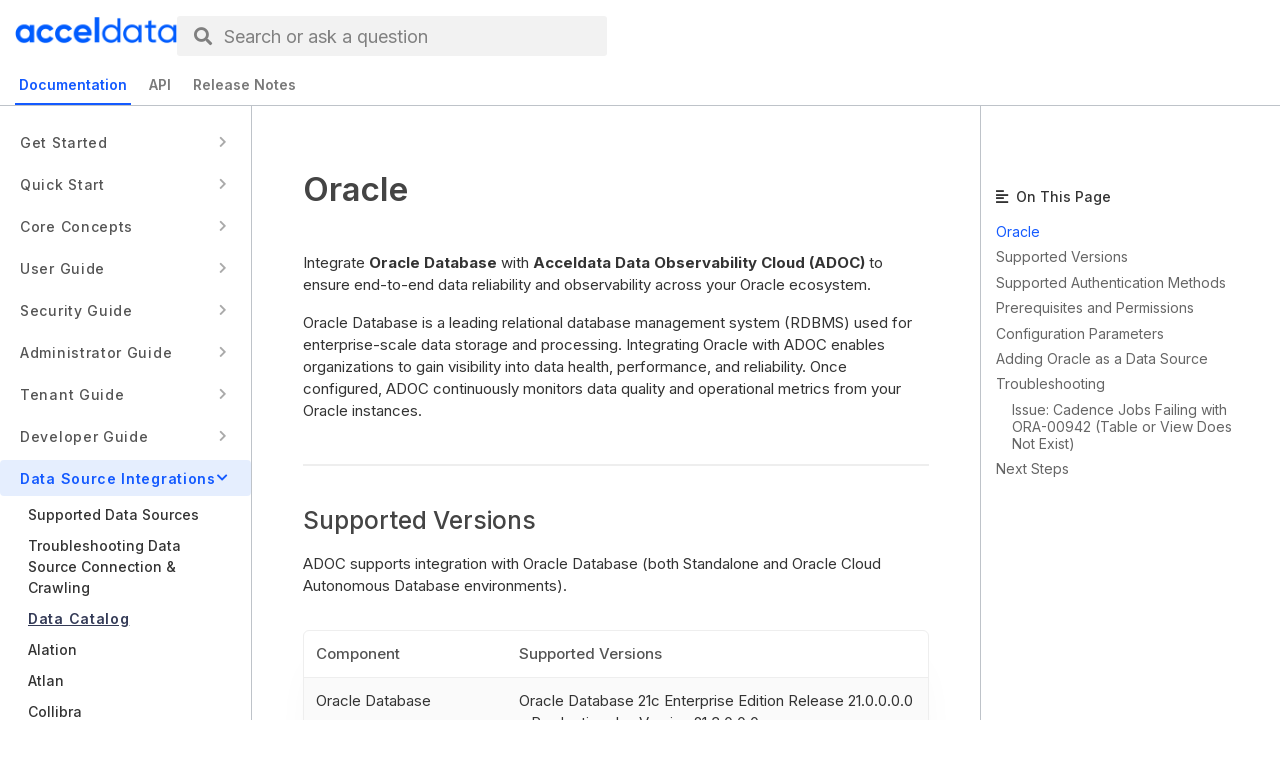

--- FILE ---
content_type: text/html;charset=UTF-8
request_url: https://docs.acceldata.io/documentation/oracle
body_size: 33440
content:
<!DOCTYPE html><html lang="en" data-critters-container="" class="wf-inter-n5-active wf-inter-n4-active wf-inter-n6-active wf-inter-n3-active wf-inter-n7-active wf-active" style="--brand: #ffffff; --brand-active: #ffffff; --brand-transparent: #ffffff54; --brand-h: 0; --brand-s: 0%; --brand-l: 100%; --reference-hue: 221; --link: #145aff; --link-h: 221; --link-s: 100%; --link-l: 54%; --brand-contrast-colour: #145aff; --nav-link: #222; --dominant: #145aff; --highlighted-code-bg: #51515187; --font: Inter, 'SansSerif';"><head>
  <meta charset="utf-8">
  <meta name="csp-nonce" content="420WeTubxfMJ23bh">
  <base href="/">

  <meta name="viewport" content="width=device-width, initial-scale=1">
  <link id="app-favicon" rel="icon" type="image/png" href="https://uploads.developerhub.io/prod/Yoq2/bsu4rrgr6pzw8f264amwlf5vt7zpu9tlv403p70hyu39yixy1npxja4kwp0tf8fh.png">

  <link rel="stylesheet" href="https://cdnjs.cloudflare.com/ajax/libs/font-awesome/5.15.4/css/all.min.css" crossorigin="anonymous">
  <link rel="preconnect" href="https://fonts.gstatic.com">
  <style nonce="420WeTubxfMJ23bh">@font-face{font-family:'Nunito';font-style:normal;font-weight:200;font-display:swap;src:url(https://fonts.gstatic.com/s/nunito/v32/XRXV3I6Li01BKofIOOaBXso.woff2) format('woff2');unicode-range:U+0460-052F, U+1C80-1C8A, U+20B4, U+2DE0-2DFF, U+A640-A69F, U+FE2E-FE2F;}@font-face{font-family:'Nunito';font-style:normal;font-weight:200;font-display:swap;src:url(https://fonts.gstatic.com/s/nunito/v32/XRXV3I6Li01BKofIMeaBXso.woff2) format('woff2');unicode-range:U+0301, U+0400-045F, U+0490-0491, U+04B0-04B1, U+2116;}@font-face{font-family:'Nunito';font-style:normal;font-weight:200;font-display:swap;src:url(https://fonts.gstatic.com/s/nunito/v32/XRXV3I6Li01BKofIOuaBXso.woff2) format('woff2');unicode-range:U+0102-0103, U+0110-0111, U+0128-0129, U+0168-0169, U+01A0-01A1, U+01AF-01B0, U+0300-0301, U+0303-0304, U+0308-0309, U+0323, U+0329, U+1EA0-1EF9, U+20AB;}@font-face{font-family:'Nunito';font-style:normal;font-weight:200;font-display:swap;src:url(https://fonts.gstatic.com/s/nunito/v32/XRXV3I6Li01BKofIO-aBXso.woff2) format('woff2');unicode-range:U+0100-02BA, U+02BD-02C5, U+02C7-02CC, U+02CE-02D7, U+02DD-02FF, U+0304, U+0308, U+0329, U+1D00-1DBF, U+1E00-1E9F, U+1EF2-1EFF, U+2020, U+20A0-20AB, U+20AD-20C0, U+2113, U+2C60-2C7F, U+A720-A7FF;}@font-face{font-family:'Nunito';font-style:normal;font-weight:200;font-display:swap;src:url(https://fonts.gstatic.com/s/nunito/v32/XRXV3I6Li01BKofINeaB.woff2) format('woff2');unicode-range:U+0000-00FF, U+0131, U+0152-0153, U+02BB-02BC, U+02C6, U+02DA, U+02DC, U+0304, U+0308, U+0329, U+2000-206F, U+20AC, U+2122, U+2191, U+2193, U+2212, U+2215, U+FEFF, U+FFFD;}@font-face{font-family:'Nunito';font-style:normal;font-weight:300;font-display:swap;src:url(https://fonts.gstatic.com/s/nunito/v32/XRXV3I6Li01BKofIOOaBXso.woff2) format('woff2');unicode-range:U+0460-052F, U+1C80-1C8A, U+20B4, U+2DE0-2DFF, U+A640-A69F, U+FE2E-FE2F;}@font-face{font-family:'Nunito';font-style:normal;font-weight:300;font-display:swap;src:url(https://fonts.gstatic.com/s/nunito/v32/XRXV3I6Li01BKofIMeaBXso.woff2) format('woff2');unicode-range:U+0301, U+0400-045F, U+0490-0491, U+04B0-04B1, U+2116;}@font-face{font-family:'Nunito';font-style:normal;font-weight:300;font-display:swap;src:url(https://fonts.gstatic.com/s/nunito/v32/XRXV3I6Li01BKofIOuaBXso.woff2) format('woff2');unicode-range:U+0102-0103, U+0110-0111, U+0128-0129, U+0168-0169, U+01A0-01A1, U+01AF-01B0, U+0300-0301, U+0303-0304, U+0308-0309, U+0323, U+0329, U+1EA0-1EF9, U+20AB;}@font-face{font-family:'Nunito';font-style:normal;font-weight:300;font-display:swap;src:url(https://fonts.gstatic.com/s/nunito/v32/XRXV3I6Li01BKofIO-aBXso.woff2) format('woff2');unicode-range:U+0100-02BA, U+02BD-02C5, U+02C7-02CC, U+02CE-02D7, U+02DD-02FF, U+0304, U+0308, U+0329, U+1D00-1DBF, U+1E00-1E9F, U+1EF2-1EFF, U+2020, U+20A0-20AB, U+20AD-20C0, U+2113, U+2C60-2C7F, U+A720-A7FF;}@font-face{font-family:'Nunito';font-style:normal;font-weight:300;font-display:swap;src:url(https://fonts.gstatic.com/s/nunito/v32/XRXV3I6Li01BKofINeaB.woff2) format('woff2');unicode-range:U+0000-00FF, U+0131, U+0152-0153, U+02BB-02BC, U+02C6, U+02DA, U+02DC, U+0304, U+0308, U+0329, U+2000-206F, U+20AC, U+2122, U+2191, U+2193, U+2212, U+2215, U+FEFF, U+FFFD;}@font-face{font-family:'Nunito';font-style:normal;font-weight:400;font-display:swap;src:url(https://fonts.gstatic.com/s/nunito/v32/XRXV3I6Li01BKofIOOaBXso.woff2) format('woff2');unicode-range:U+0460-052F, U+1C80-1C8A, U+20B4, U+2DE0-2DFF, U+A640-A69F, U+FE2E-FE2F;}@font-face{font-family:'Nunito';font-style:normal;font-weight:400;font-display:swap;src:url(https://fonts.gstatic.com/s/nunito/v32/XRXV3I6Li01BKofIMeaBXso.woff2) format('woff2');unicode-range:U+0301, U+0400-045F, U+0490-0491, U+04B0-04B1, U+2116;}@font-face{font-family:'Nunito';font-style:normal;font-weight:400;font-display:swap;src:url(https://fonts.gstatic.com/s/nunito/v32/XRXV3I6Li01BKofIOuaBXso.woff2) format('woff2');unicode-range:U+0102-0103, U+0110-0111, U+0128-0129, U+0168-0169, U+01A0-01A1, U+01AF-01B0, U+0300-0301, U+0303-0304, U+0308-0309, U+0323, U+0329, U+1EA0-1EF9, U+20AB;}@font-face{font-family:'Nunito';font-style:normal;font-weight:400;font-display:swap;src:url(https://fonts.gstatic.com/s/nunito/v32/XRXV3I6Li01BKofIO-aBXso.woff2) format('woff2');unicode-range:U+0100-02BA, U+02BD-02C5, U+02C7-02CC, U+02CE-02D7, U+02DD-02FF, U+0304, U+0308, U+0329, U+1D00-1DBF, U+1E00-1E9F, U+1EF2-1EFF, U+2020, U+20A0-20AB, U+20AD-20C0, U+2113, U+2C60-2C7F, U+A720-A7FF;}@font-face{font-family:'Nunito';font-style:normal;font-weight:400;font-display:swap;src:url(https://fonts.gstatic.com/s/nunito/v32/XRXV3I6Li01BKofINeaB.woff2) format('woff2');unicode-range:U+0000-00FF, U+0131, U+0152-0153, U+02BB-02BC, U+02C6, U+02DA, U+02DC, U+0304, U+0308, U+0329, U+2000-206F, U+20AC, U+2122, U+2191, U+2193, U+2212, U+2215, U+FEFF, U+FFFD;}@font-face{font-family:'Nunito';font-style:normal;font-weight:600;font-display:swap;src:url(https://fonts.gstatic.com/s/nunito/v32/XRXV3I6Li01BKofIOOaBXso.woff2) format('woff2');unicode-range:U+0460-052F, U+1C80-1C8A, U+20B4, U+2DE0-2DFF, U+A640-A69F, U+FE2E-FE2F;}@font-face{font-family:'Nunito';font-style:normal;font-weight:600;font-display:swap;src:url(https://fonts.gstatic.com/s/nunito/v32/XRXV3I6Li01BKofIMeaBXso.woff2) format('woff2');unicode-range:U+0301, U+0400-045F, U+0490-0491, U+04B0-04B1, U+2116;}@font-face{font-family:'Nunito';font-style:normal;font-weight:600;font-display:swap;src:url(https://fonts.gstatic.com/s/nunito/v32/XRXV3I6Li01BKofIOuaBXso.woff2) format('woff2');unicode-range:U+0102-0103, U+0110-0111, U+0128-0129, U+0168-0169, U+01A0-01A1, U+01AF-01B0, U+0300-0301, U+0303-0304, U+0308-0309, U+0323, U+0329, U+1EA0-1EF9, U+20AB;}@font-face{font-family:'Nunito';font-style:normal;font-weight:600;font-display:swap;src:url(https://fonts.gstatic.com/s/nunito/v32/XRXV3I6Li01BKofIO-aBXso.woff2) format('woff2');unicode-range:U+0100-02BA, U+02BD-02C5, U+02C7-02CC, U+02CE-02D7, U+02DD-02FF, U+0304, U+0308, U+0329, U+1D00-1DBF, U+1E00-1E9F, U+1EF2-1EFF, U+2020, U+20A0-20AB, U+20AD-20C0, U+2113, U+2C60-2C7F, U+A720-A7FF;}@font-face{font-family:'Nunito';font-style:normal;font-weight:600;font-display:swap;src:url(https://fonts.gstatic.com/s/nunito/v32/XRXV3I6Li01BKofINeaB.woff2) format('woff2');unicode-range:U+0000-00FF, U+0131, U+0152-0153, U+02BB-02BC, U+02C6, U+02DA, U+02DC, U+0304, U+0308, U+0329, U+2000-206F, U+20AC, U+2122, U+2191, U+2193, U+2212, U+2215, U+FEFF, U+FFFD;}@font-face{font-family:'Nunito';font-style:normal;font-weight:700;font-display:swap;src:url(https://fonts.gstatic.com/s/nunito/v32/XRXV3I6Li01BKofIOOaBXso.woff2) format('woff2');unicode-range:U+0460-052F, U+1C80-1C8A, U+20B4, U+2DE0-2DFF, U+A640-A69F, U+FE2E-FE2F;}@font-face{font-family:'Nunito';font-style:normal;font-weight:700;font-display:swap;src:url(https://fonts.gstatic.com/s/nunito/v32/XRXV3I6Li01BKofIMeaBXso.woff2) format('woff2');unicode-range:U+0301, U+0400-045F, U+0490-0491, U+04B0-04B1, U+2116;}@font-face{font-family:'Nunito';font-style:normal;font-weight:700;font-display:swap;src:url(https://fonts.gstatic.com/s/nunito/v32/XRXV3I6Li01BKofIOuaBXso.woff2) format('woff2');unicode-range:U+0102-0103, U+0110-0111, U+0128-0129, U+0168-0169, U+01A0-01A1, U+01AF-01B0, U+0300-0301, U+0303-0304, U+0308-0309, U+0323, U+0329, U+1EA0-1EF9, U+20AB;}@font-face{font-family:'Nunito';font-style:normal;font-weight:700;font-display:swap;src:url(https://fonts.gstatic.com/s/nunito/v32/XRXV3I6Li01BKofIO-aBXso.woff2) format('woff2');unicode-range:U+0100-02BA, U+02BD-02C5, U+02C7-02CC, U+02CE-02D7, U+02DD-02FF, U+0304, U+0308, U+0329, U+1D00-1DBF, U+1E00-1E9F, U+1EF2-1EFF, U+2020, U+20A0-20AB, U+20AD-20C0, U+2113, U+2C60-2C7F, U+A720-A7FF;}@font-face{font-family:'Nunito';font-style:normal;font-weight:700;font-display:swap;src:url(https://fonts.gstatic.com/s/nunito/v32/XRXV3I6Li01BKofINeaB.woff2) format('woff2');unicode-range:U+0000-00FF, U+0131, U+0152-0153, U+02BB-02BC, U+02C6, U+02DA, U+02DC, U+0304, U+0308, U+0329, U+2000-206F, U+20AC, U+2122, U+2191, U+2193, U+2212, U+2215, U+FEFF, U+FFFD;}@font-face{font-family:'Nunito';font-style:normal;font-weight:800;font-display:swap;src:url(https://fonts.gstatic.com/s/nunito/v32/XRXV3I6Li01BKofIOOaBXso.woff2) format('woff2');unicode-range:U+0460-052F, U+1C80-1C8A, U+20B4, U+2DE0-2DFF, U+A640-A69F, U+FE2E-FE2F;}@font-face{font-family:'Nunito';font-style:normal;font-weight:800;font-display:swap;src:url(https://fonts.gstatic.com/s/nunito/v32/XRXV3I6Li01BKofIMeaBXso.woff2) format('woff2');unicode-range:U+0301, U+0400-045F, U+0490-0491, U+04B0-04B1, U+2116;}@font-face{font-family:'Nunito';font-style:normal;font-weight:800;font-display:swap;src:url(https://fonts.gstatic.com/s/nunito/v32/XRXV3I6Li01BKofIOuaBXso.woff2) format('woff2');unicode-range:U+0102-0103, U+0110-0111, U+0128-0129, U+0168-0169, U+01A0-01A1, U+01AF-01B0, U+0300-0301, U+0303-0304, U+0308-0309, U+0323, U+0329, U+1EA0-1EF9, U+20AB;}@font-face{font-family:'Nunito';font-style:normal;font-weight:800;font-display:swap;src:url(https://fonts.gstatic.com/s/nunito/v32/XRXV3I6Li01BKofIO-aBXso.woff2) format('woff2');unicode-range:U+0100-02BA, U+02BD-02C5, U+02C7-02CC, U+02CE-02D7, U+02DD-02FF, U+0304, U+0308, U+0329, U+1D00-1DBF, U+1E00-1E9F, U+1EF2-1EFF, U+2020, U+20A0-20AB, U+20AD-20C0, U+2113, U+2C60-2C7F, U+A720-A7FF;}@font-face{font-family:'Nunito';font-style:normal;font-weight:800;font-display:swap;src:url(https://fonts.gstatic.com/s/nunito/v32/XRXV3I6Li01BKofINeaB.woff2) format('woff2');unicode-range:U+0000-00FF, U+0131, U+0152-0153, U+02BB-02BC, U+02C6, U+02DA, U+02DC, U+0304, U+0308, U+0329, U+2000-206F, U+20AC, U+2122, U+2191, U+2193, U+2212, U+2215, U+FEFF, U+FFFD;}@font-face{font-family:'Nunito';font-style:normal;font-weight:900;font-display:swap;src:url(https://fonts.gstatic.com/s/nunito/v32/XRXV3I6Li01BKofIOOaBXso.woff2) format('woff2');unicode-range:U+0460-052F, U+1C80-1C8A, U+20B4, U+2DE0-2DFF, U+A640-A69F, U+FE2E-FE2F;}@font-face{font-family:'Nunito';font-style:normal;font-weight:900;font-display:swap;src:url(https://fonts.gstatic.com/s/nunito/v32/XRXV3I6Li01BKofIMeaBXso.woff2) format('woff2');unicode-range:U+0301, U+0400-045F, U+0490-0491, U+04B0-04B1, U+2116;}@font-face{font-family:'Nunito';font-style:normal;font-weight:900;font-display:swap;src:url(https://fonts.gstatic.com/s/nunito/v32/XRXV3I6Li01BKofIOuaBXso.woff2) format('woff2');unicode-range:U+0102-0103, U+0110-0111, U+0128-0129, U+0168-0169, U+01A0-01A1, U+01AF-01B0, U+0300-0301, U+0303-0304, U+0308-0309, U+0323, U+0329, U+1EA0-1EF9, U+20AB;}@font-face{font-family:'Nunito';font-style:normal;font-weight:900;font-display:swap;src:url(https://fonts.gstatic.com/s/nunito/v32/XRXV3I6Li01BKofIO-aBXso.woff2) format('woff2');unicode-range:U+0100-02BA, U+02BD-02C5, U+02C7-02CC, U+02CE-02D7, U+02DD-02FF, U+0304, U+0308, U+0329, U+1D00-1DBF, U+1E00-1E9F, U+1EF2-1EFF, U+2020, U+20A0-20AB, U+20AD-20C0, U+2113, U+2C60-2C7F, U+A720-A7FF;}@font-face{font-family:'Nunito';font-style:normal;font-weight:900;font-display:swap;src:url(https://fonts.gstatic.com/s/nunito/v32/XRXV3I6Li01BKofINeaB.woff2) format('woff2');unicode-range:U+0000-00FF, U+0131, U+0152-0153, U+02BB-02BC, U+02C6, U+02DA, U+02DC, U+0304, U+0308, U+0329, U+2000-206F, U+20AC, U+2122, U+2191, U+2193, U+2212, U+2215, U+FEFF, U+FFFD;}</style>

  
  

  
<style nonce="420WeTubxfMJ23bh">@charset "UTF-8";:root{--blue:#007bff;--indigo:#6610f2;--purple:#6f42c1;--pink:#e83e8c;--red:#dc3545;--orange:#fd7e14;--yellow:#ffc107;--green:#28a745;--teal:#20c997;--cyan:#17a2b8;--white:#FFF;--gray:#6c757d;--gray-dark:#343a40;--primary:#248FB2;--secondary:#6c757d;--success:#27AE44;--info:#248FB2;--warning:#EFAC4E;--danger:#d9524f;--light:#f8f9fa;--dark:#343a40;--breakpoint-xs:0;--breakpoint-sm:576px;--breakpoint-md:768px;--breakpoint-lg:992px;--breakpoint-xl:1200px;--font-family-sans-serif:-apple-system, BlinkMacSystemFont, "Segoe UI", Roboto, "Helvetica Neue", Arial, "Noto Sans", "Liberation Sans", sans-serif, "Apple Color Emoji", "Segoe UI Emoji", "Segoe UI Symbol", "Noto Color Emoji";--font-family-monospace:SFMono-Regular, Menlo, Monaco, Consolas, "Liberation Mono", "Courier New", monospace}*,*:before,*:after{box-sizing:border-box}html{font-family:sans-serif;line-height:1.15;-webkit-text-size-adjust:100%;-webkit-tap-highlight-color:rgba(0,0,0,0)}body{margin:0;font-family:-apple-system,BlinkMacSystemFont,Segoe UI,Roboto,Helvetica Neue,Arial,Noto Sans,Liberation Sans,sans-serif,"Apple Color Emoji","Segoe UI Emoji",Segoe UI Symbol,"Noto Color Emoji";font-size:1rem;font-weight:400;line-height:1.5;color:#212529;text-align:left;background-color:#fff}@media print{*,*:before,*:after{text-shadow:none!important;box-shadow:none!important}@page{size:a3}body{min-width:992px!important}}:root{--brand:#fff;--brand-transparent:rgba(255, 255, 255, .34);--font:Nunito, SansSerif;--font-size:15px;--secondary-font-size:14px;--link:#fff;--inline-code:#444444;--inline-code-bg:#f5f7f7;--brand-contrast-colour:#ffffff00;--code-font:Roboto Mono, Consolas, Monaco, Andale Mono, Ubuntu Mono, monospace;--code-font-size:13px;--img-line-height:20px;--dimmed-code-line-color:#aaa;--highlighted-code-bg:#51515187;--reference-code-bg:#292929;--index-width:calc(var(--secondary-font-size) * 18);--reference-index-width:calc(var(--secondary-font-size) * 16);--reference-hue:0deg;--dominant:#fff;--fw-100:100;--fw-200:200;--fw-300:300;--fw-400:400;--fw-500:500;--fw-600:600;--fw-700:700;--fw-800:800;--fw-900:900;--bg-color:#FFF;--alt-bg-color:#FFF;--font-color:#333;--heading-color:#444;--category-color:#555;--toc-link-color:#666;--table-second-color:#FAFAFA;--page-border-color:#F1F1F1;--shade0:#000;--shade1:#111;--shade2:#222;--shade3:#333;--shade4:#444;--shade5:#555;--shade6:#666;--shade7:#777;--shade8:#888;--shade9:#999;--shadea:#AAA;--shadeb:#BBB;--shadec:#CCC;--shaded:#DDD;--shadee:#EEE;--shadef:#FFF;--helperf1f1f1:#F1F1F1;--helperf5f5f5:#F5F5F5;--helperf7f7f7:#F7F7F7;--helperfafafa:#FAFAFA;--dropdown-animation:dropdownIn .5s cubic-bezier(0, 1, .4, 1);--card-background:var(--bg-color);--card-background-hover:var(--bg-color);--card-border:1px solid rgb(0 0 0 / 7%);--card-border-hover:1px solid rgb(0 0 0 / 20%);--changelog-post-label-background:color-mix(in srgb, var(--brand), transparent 90%);--changelog-post-label-font-color:var(--brand)}@-webkit-keyframes blink{50%{background-color:transparent}}@font-face{font-family:Roboto Mono;font-style:normal;font-weight:400;font-display:swap;src:url(https://fonts.gstatic.com/s/robotomono/v31/L0xuDF4xlVMF-BfR8bXMIhJHg45mwgGEFl0_3vq_SeW4Ep0.woff2) format("woff2");unicode-range:U+0460-052F,U+1C80-1C8A,U+20B4,U+2DE0-2DFF,U+A640-A69F,U+FE2E-FE2F}@font-face{font-family:Roboto Mono;font-style:normal;font-weight:400;font-display:swap;src:url(https://fonts.gstatic.com/s/robotomono/v31/L0xuDF4xlVMF-BfR8bXMIhJHg45mwgGEFl0_3vq_QOW4Ep0.woff2) format("woff2");unicode-range:U+0301,U+0400-045F,U+0490-0491,U+04B0-04B1,U+2116}@font-face{font-family:Roboto Mono;font-style:normal;font-weight:400;font-display:swap;src:url(https://fonts.gstatic.com/s/robotomono/v31/L0xuDF4xlVMF-BfR8bXMIhJHg45mwgGEFl0_3vq_R-W4Ep0.woff2) format("woff2");unicode-range:U+0370-0377,U+037A-037F,U+0384-038A,U+038C,U+038E-03A1,U+03A3-03FF}@font-face{font-family:Roboto Mono;font-style:normal;font-weight:400;font-display:swap;src:url(https://fonts.gstatic.com/s/robotomono/v31/L0xuDF4xlVMF-BfR8bXMIhJHg45mwgGEFl0_3vq_S-W4Ep0.woff2) format("woff2");unicode-range:U+0102-0103,U+0110-0111,U+0128-0129,U+0168-0169,U+01A0-01A1,U+01AF-01B0,U+0300-0301,U+0303-0304,U+0308-0309,U+0323,U+0329,U+1EA0-1EF9,U+20AB}@font-face{font-family:Roboto Mono;font-style:normal;font-weight:400;font-display:swap;src:url(https://fonts.gstatic.com/s/robotomono/v31/L0xuDF4xlVMF-BfR8bXMIhJHg45mwgGEFl0_3vq_SuW4Ep0.woff2) format("woff2");unicode-range:U+0100-02BA,U+02BD-02C5,U+02C7-02CC,U+02CE-02D7,U+02DD-02FF,U+0304,U+0308,U+0329,U+1D00-1DBF,U+1E00-1E9F,U+1EF2-1EFF,U+2020,U+20A0-20AB,U+20AD-20C0,U+2113,U+2C60-2C7F,U+A720-A7FF}@font-face{font-family:Roboto Mono;font-style:normal;font-weight:400;font-display:swap;src:url(https://fonts.gstatic.com/s/robotomono/v31/L0xuDF4xlVMF-BfR8bXMIhJHg45mwgGEFl0_3vq_ROW4.woff2) format("woff2");unicode-range:U+0000-00FF,U+0131,U+0152-0153,U+02BB-02BC,U+02C6,U+02DA,U+02DC,U+0304,U+0308,U+0329,U+2000-206F,U+20AC,U+2122,U+2191,U+2193,U+2212,U+2215,U+FEFF,U+FFFD}body{background-color:var(--bg-color);font-size:14px;font-family:Nunito,SansSerif;-webkit-font-smoothing:antialiased;-moz-osx-font-smoothing:grayscale;text-rendering:optimizeLegibility}@page{size:A4;margin-top:2.54cm;margin-bottom:3.67cm}</style><link rel="stylesheet" href="https://files.developerhub.io/styles-VUC35IAO.css" media="all"><noscript><link rel="stylesheet" href="https://files.developerhub.io/styles-VUC35IAO.css"></noscript><style nonce="420WeTubxfMJ23bh">.loader[_ngcontent-ng-c582762477]{display:block;position:fixed;top:0;height:4px;width:100%;background-color:#9b6f8a;z-index:1050}.loader[_ngcontent-ng-c582762477]   .loader-bar[_ngcontent-ng-c582762477]{display:inline;position:absolute;width:0;height:4px;left:50%;text-align:center;z-index:11}.loader[_ngcontent-ng-c582762477]   .loader-bar[_ngcontent-ng-c582762477]:nth-child(1){background-color:#efac4e;animation:loading 5s linear infinite}.loader[_ngcontent-ng-c582762477]   .loader-bar[_ngcontent-ng-c582762477]:nth-child(2){background-color:#d9524f;animation:loading 5s linear 1s infinite}.loader[_ngcontent-ng-c582762477]   .loader-bar[_ngcontent-ng-c582762477]:nth-child(3){background-color:#248fb2;animation:loading 5s linear 2s infinite}.loader[_ngcontent-ng-c582762477]   .loader-bar[_ngcontent-ng-c582762477]:nth-child(4){background-color:#27ae44;animation:loading 5s linear 3s infinite}.loader[_ngcontent-ng-c582762477]   .loader-bar[_ngcontent-ng-c582762477]:nth-child(5){background-color:#9b6f8a;animation:loading 5s linear 4s infinite}.no-internet[_ngcontent-ng-c582762477]{display:block;position:fixed;top:0;background:#d9524f;color:#fff;text-align:center;width:100%;height:24px;z-index:1050;font-weight:var(--fw-600);line-height:1.7em}.product-hunt-launch[_ngcontent-ng-c582762477]{display:block;position:fixed;top:0;background:linear-gradient(90deg,#5368e7,#ff536b);color:#fff;text-align:center;width:100%;height:24px;z-index:1050;font-weight:var(--fw-600);line-height:1.7em;transition:opacity .1s ease-in-out}.product-hunt-launch.hidden[_ngcontent-ng-c582762477]{opacity:0}.product-hunt-launch[_ngcontent-ng-c582762477]   a[_ngcontent-ng-c582762477]{color:inherit;font-weight:inherit}.widgets[_ngcontent-ng-c582762477]{position:fixed;bottom:0;right:42px;z-index:1051;display:flex;flex-direction:row-reverse;align-items:flex-end;font-size:14px;font-family:Nunito,SansSerif}
/*# sourceMappingURL=https://files.developerhub.io/app.component-2GQRTV3T.css.map */</style><meta name="hosted-by" content="developerhub.io"><style nonce="420WeTubxfMJ23bh">.notification-center[_ngcontent-ng-c3273665044]{width:400px;z-index:1051;margin:0;position:fixed;bottom:70px;left:calc(50% - 200px)}.notification-container[_ngcontent-ng-c3273665044]{margin-bottom:18px}
/*# sourceMappingURL=https://files.developerhub.io/notification-center.component-XEZ5UADF.css.map */</style><style nonce="420WeTubxfMJ23bh">.non-sidebar[_ngcontent-ng-c3008911447]{position:absolute;right:0;top:0;width:calc(100% - 47px)}.watermark[_ngcontent-ng-c3008911447]{margin-top:0}.custom-footer[_ngcontent-ng-c3008911447]{margin-bottom:0}.hidden[_ngcontent-ng-c3008911447]{display:none}.terms-of-service-update[_ngcontent-ng-c3008911447]{display:flex;justify-content:center;align-items:center;background-color:#222;color:#fff;gap:12px;padding:8px;position:fixed;top:0;transform:translate(-50%);left:50%;z-index:10;width:fit-content;border-radius:0 0 8px 8px;margin:auto;box-shadow:0 10px 45px 18px #33333357}.terms-of-service-update[_ngcontent-ng-c3008911447]   .terms-of-service-update-text[_ngcontent-ng-c3008911447]{vertical-align:middle;margin:0}.terms-of-service-update[_ngcontent-ng-c3008911447]   .terms-of-service-update-text[_ngcontent-ng-c3008911447]   a[_ngcontent-ng-c3008911447]{color:#efac4e}
/*# sourceMappingURL=https://files.developerhub.io/main.component-GWNIEAYP.css.map */</style><style nonce="420WeTubxfMJ23bh">.version-warning[_ngcontent-ng-c2786695129]{text-align:center;background-color:#333;color:#fff;cursor:pointer}
/*# sourceMappingURL=https://files.developerhub.io/section-router.component-QSUW3WU6.css.map */</style><style nonce="420WeTubxfMJ23bh">.cookie-consent[_ngcontent-ng-c2393207347]{position:fixed;bottom:0;width:500px;color:#fff;background:#333;margin:0 auto;left:calc(50% - 250px);z-index:8;box-shadow:0 10px 45px -18px #33333357;border-radius:3px 3px 0 0;padding:12px;align-items:center;justify-content:center}@media (max-width: 768px){.cookie-consent[_ngcontent-ng-c2393207347]{width:350px;left:calc(50% - 175px)}}.cookie-consent[_ngcontent-ng-c2393207347]   input[_ngcontent-ng-c2393207347]{height:35px}.cookie-consent[_ngcontent-ng-c2393207347]   .cookie-consent-text[_ngcontent-ng-c2393207347]{padding-right:6px;margin-bottom:.2rem;flex-grow:1}.cookie-consent[_ngcontent-ng-c2393207347]   .cookie-consent-text[_ngcontent-ng-c2393207347]     a{color:#fff;font-weight:700;text-decoration:underline}
/*# sourceMappingURL=https://files.developerhub.io/cookie-consent.component-CPA75JYK.css.map */</style><style id="customcss" type="text/css" nonce="420WeTubxfMJ23bh">.customise.live .topnav-container{
border-bottom: 1px solid #BEC3C9 !important;
}

.customise.live .main-content{
justify-content: space-around !important;
height: 100%;
}

.customise.live .page-footer .support{
display: none;
}

.customise.live app-sidebar-v2 .normal-sidebar .label{
	text-transform: capitalize;
  font-size: 14px;
  color: #333A56;
  font-weight: 600;
  text-decoration: underline;
  text-underline-offset: 5px;
}
/* Sub-category (level-2, level-3, etc.) links inside category-wrapper */
.customise.live app-sidebar-v2 
.node-content-wrapper.parent-list a.node.page .node-text-container {
  display: block;             /* allows padding to apply properly */
  box-sizing: border-box;     /* prevents overflow */
  border-radius: 4px;         /* matches category wrapper rounding */
}

.customise.live app-sidebar-v2 
.node-content-wrapper.parent-list.category-wrapper {
  display: flex;              /* ensures full width coverage */
  align-items: center;        /* vertically align text/icons */
  min-height: 36px; 				  /* keeps a neat row height */
  margin-top:0px;
  width: 100%;                /* ensure full-width background */
  border-radius: 4px;         /* optional rounded corners */
  box-sizing: border-box;     /* so padding doesn’t overflow */
  padding: 0 20px;
}

/* Hover effect */
.customise.live app-sidebar-v2 
.node-content-wrapper.parent-list.category-wrapper:hover {
  background-color: rgba(212, 227, 253, 0.6);
}

.customise.live app-sidebar-v2 
.node-content-wrapper.parent-list.category-wrapper:hover .node.category {
  color: #145aff !important;
  font-weight: 600 !important;
}

/* Default chevrons */
.customise.live app-sidebar-v2 .node-options .fa-chevron-right,
.customise.live app-sidebar-v2 .node-options .fa-chevron-down {
  transition: background-color 0.1s ease, color 0.1s ease;
  border-radius: 0px;
  padding: 3px 5px; /* consistent pill look */
}

/* Expanded categories */
.customise.live app-sidebar-v2 
.category-container.tree-node-expanded > .node-wrapper > 
.node-content-wrapper.parent-list.category-wrapper {
  background-color: rgba(212, 227, 253, 0.6);
}

.customise.live app-sidebar-v2 
.category-container.tree-node-expanded 
> .node-wrapper 
> .node-content-wrapper.parent-list.category-wrapper 
.node-options .fa-chevron-down {
  background-color: rgba(212, 227, 253, 0.6);
  color: #145aff;
}

/* Hover (applies to both right + down chevrons) */
.customise.live app-sidebar-v2
.node-content-wrapper.parent-list.category-wrapper:hover .node-options .fa-chevron-right,
.customise.live app-sidebar-v2
.node-content-wrapper.parent-list.category-wrapper:hover .node-options .fa-chevron-down {
  background-color: rgba(212, 227, 253, 0.6);
  color: #145aff;
}

/* (Optional) Active category state – match your palette */
.customise.live app-sidebar-v2 .category-wrapper.active-category .node-options .fa-chevron-down {
  background-color: rgba(212, 227, 253, 0.8); /* slightly stronger */
  color: #145aff;
}


.customise.live app-sidebar-v2 
.category-container.tree-node-expanded .node.category {
  color: #145aff !important;
  font-weight: 600 !important;
}

.customise.live app-sidebar-v2 .category-container > .tree-children,
.customise.live app-sidebar-v2 .tree-node.category-container > .tree-children {
  padding: 0px 20px !important;
  box-sizing: border-box !important;
}

.customise.live #nav-btn-home{
display: none !important;
}
.customise.live .top-picker.version-picker{
display: none !important;
}

@media (max-width: 768px) {
 
.customise.live .normal-sidebar.shown{
padding: 0 !important;
}
.customise.live .page-footer .support{
display: none;
}
.customise.live .documentation .content{
padding: 40px 32px !important;
}

.customise.live .documentation .table-of-contents{
display: none !important;
}
  
.customise.live .sidebar{
border-right: none !important;
}

  /*Change chevron color when expanded*/
.customise.live app-sidebar-v2 
.category-container.tree-node-expanded 
> .node-wrapper 
> .node-content-wrapper.parent-list.category-wrapper 
.node-options .fa-chevron-down {
  background-color: rgba(212, 227, 253, 0.6);
  color: #145aff; 
} 

/* Expanded + Hover */
.customise.live app-sidebar-v2
.node-content-wrapper.parent-list.category-wrapper:hover .node-options .fa-chevron-right{
  background-color: rgba(212, 227, 253, 0.6) !important;
  color: #145aff !important;
}
}  

.customise.live .documentation .table-of-contents{
border-left: 1px solid #BEC3C9 !important;
}

.customise.live .normal-sidebar .category-wrapper .category{ 
  text-transform: capitalize !important;
  font-size: 14px !important;
}

/*.customise.live app-sidebar-v2 .node.category {
  color: #333A56 !important;       
  font-weight: 600 !important; 
} */

.customise.live .container .doc-container {
  max-width: 100%;
}

.customise.live .container.doc-container > .row {
  justify-content: space-between;
}


.customise.live .documentation {
  padding-left: 0;
}

.customise.live .doc-container{
 padding: 0;
}

.customise.live .sidebar{
 padding:0 !important;
 border-right: 1px solid #BEC3C9; 
}

.customise.live .normal-sidebar .all-index {
  padding: 0 !important;
}

.customise.live .category-container .tree-node-level-2 {
    margin-left: 8px;
}

.logo{
height: 28px;
}

.dark.external-search.search{
	background: #fff !important;
}
.fa-search{
	color: gray !important;
}
.search-field{
	color: gray !important;
}

/* Section 1 -> last category = Core Concepts */
.customise.live app-sidebar-v2 .category-container:has(#category-core-concepts) {
  border-bottom: 1px solid #BEC3C9;
}

/* Section 2 → last category = Developer Guide */
.customise.live app-sidebar-v2 .category-container:has(#category-developer-guide) {
  border-bottom: 1px solid #BEC3C9;
}

/* Section 3 → last category = Data Source Integrations */
.customise.live app-sidebar-v2 .category-container:has(#category-data-source-integrations) {
  border-bottom: 1px solid #BEC3C9;
}

/* Section 4 → last category = Architecture & Internals */
.customise.live app-sidebar-v2 .category-container:has(#category-architecture---internals) {
  border-bottom: 1px solid #BEC3C9;
}

/* API Document category */
.customise.live app-sidebar-v2 .category-container:has(#category-get-started) {
  border-bottom: 1px solid #BEC3C9;
}

.customise.live app-sidebar-v2 .category-container:has(#category-asset-schema-references) {
  border-bottom: 1px solid #BEC3C9;
}

.customise.live app-sidebar-v2 .category-container:has(#category-data-reliability-schema-references) {
  border-bottom: 1px solid #BEC3C9;
}

.customise.live app-sidebar-v2 .category-container:has(#category-pipelines) {
  border-bottom: 1px solid #BEC3C9;
}



/* Prevent double borders between stacked categories */
.customis.live app-sidebar-v2 .category-container + .category-container {
  border-top: none;
}

.customise.live app-sidebar-v2 .category-container .tree-node {
  display: block;      /* ensures it behaves like a full-width row */
}

.customise.live app-sidebar-v2 .side-bar{
	padding: 0;
}




/* Changelog */
#doc-23709 .sidebar{display:none}
#doc-23709 .table-of-contents{display:none}
#doc-23709 .title-container{display:none}
#doc-23709 .documentation{max-width:80%}
#doc-23709 .main-content{display:flex}
#doc-23709 .content{padding-top:0px}

#doc-23336 .sidebar{display:none}
#doc-23336 .table-of-contents{display:none}
#doc-23336 .title-container{display:none}
#doc-23336 .documentation{max-width:80%}
#doc-23336 .main-content{display:flex}
#doc-23336 .content{padding-top:0px}

#doc-22949 .sidebar{display:none}
#doc-22949 .table-of-contents{display:none}
#doc-22949 .title-container{display:none}
#doc-22949 .documentation{max-width:80%}
#doc-22949 .main-content{display:flex}
#doc-22949 .content{padding-top:0px}

#doc-22493 .sidebar{display:none}
#doc-22493 .table-of-contents{display:none}
#doc-22493 .title-container{display:none}
#doc-22493 .documentation{max-width:80%}
#doc-22493 .main-content{display:flex}
#doc-22493 .content{padding-top:0px}

#doc-22124 .sidebar{display:none}
#doc-22124 .table-of-contents{display:none}
#doc-22124 .title-container{display:none}
#doc-22124 .documentation{max-width:80%}
#doc-22124 .main-content{display:flex}
#doc-22124 .content{padding-top:0px}

#doc-21762 .sidebar{display:none}
#doc-21762 .table-of-contents{display:none}
#doc-21762 .title-container{display:none}
#doc-21762 .documentation{max-width:80%}
#doc-21762 .main-content{display:flex}
#doc-21762 .content{padding-top:0px}

#doc-21517 .sidebar{display:none}
#doc-21517 .table-of-contents{display:none}
#doc-21517 .title-container{display:none}
#doc-21517 .documentation{max-width:80%}
#doc-21517 .main-content{display:flex}
#doc-21517 .content{padding-top:0px}

#doc-21332 .sidebar{display:none}
#doc-21332 .table-of-contents{display:none}
#doc-21332 .title-container{display:none}
#doc-21332 .documentation{max-width:80%}
#doc-21332 .main-content{display:flex}
#doc-21332 .content{padding-top:0px}

#doc-21158 .sidebar{display:none}
#doc-21158 .table-of-contents{display:none}
#doc-21158 .title-container{display:none}
#doc-21158 .documentation{max-width:80%}
#doc-21158 .main-content{display:flex}
#doc-21158 .content{padding-top:0px}

#doc-20902 .sidebar{display:none}
#doc-20902 .table-of-contents{display:none}
#doc-20902 .title-container{display:none}
#doc-20902 .documentation{max-width:80%}
#doc-20902 .main-content{display:flex}
#doc-20902 .content{padding-top:0px}

#doc-20807 .sidebar{display:none}
#doc-20807 .table-of-contents{display:none}
#doc-20807 .title-container{display:none}
#doc-20807 .documentation{max-width:80%}
#doc-20807 .main-content{display:flex}
#doc-20807 .content{padding-top:0px}

#doc-20623 .sidebar{display:none}
#doc-20623 .table-of-contents{display:none}
#doc-20623 .title-container{display:none}
#doc-20623 .documentation{max-width:80%}
#doc-20623 .main-content{display:flex}
#doc-20623 .content{padding-top:0px}

#doc-20509 .sidebar{display:none}
#doc-20509 .table-of-contents{display:none}
#doc-20509 .title-container{display:none}
#doc-20509 .documentation{max-width:80%}
#doc-20509 .main-content{display:flex}
#doc-20509 .content{padding-top:0px}

#doc-20341 .sidebar{display:none}
#doc-20341 .table-of-contents{display:none}
#doc-20341 .title-container{display:none}
#doc-20341 .documentation{max-width:80%}
#doc-20341 .main-content{display:flex}
#doc-20341 .content{padding-top:0px}

#doc-20021 .sidebar{display:none}
#doc-20021 .table-of-contents{display:none}
#doc-20021 .title-container{display:none}
#doc-20021 .documentation{max-width:80%}
#doc-20021 .main-content{display:flex}
#doc-20021 .content{padding-top:0px}

#doc-16942 .sidebar{display:none}
#doc-16942 .table-of-contents{display:none}
#doc-16942 .title-container{display:none}
#doc-16942 .documentation{max-width:100%}

#doc-16611 .sidebar{display:none}
#doc-16611 .table-of-contents{display:none;}
#doc-16611 .title-container{display:none;}
#doc-16611 .documentation{max-width:100%; }

#doc-16332 .sidebar{display:none}
#doc-16332 .table-of-contents{display:none;}
#doc-16332 .title-container{display:none;}
#doc-16332 .documentation{max-width:100%; }

#doc-15206 .sidebar{display:none}
#doc-15206 .table-of-contents{display:none;}
#doc-15206 .title-container{display:none;}
#doc-15206 .documentation{max-width:100%; }


#doc-14617 .sidebar{display:none}
#doc-14617 .table-of-contents{display:none;}
#doc-14617 .title-container{display:none;}
#doc-14617 .documentation{max-width:100%; }

#doc-14102 .sidebar{display:none}
#doc-14102 .table-of-contents{display:none;}
#doc-14102 .title-container{display:none;}
#doc-14102 .documentation{max-width:100%; }

#doc-16942 .sidebar{display:none}
#doc-16942 .table-of-contents{display:none;}
#doc-16942 .title-container{display:none;}
#doc-16942 .content{max-width:none; }

#doc-17611 .sidebar{display:none}
#doc-17611 .table-of-contents{display:none;}
#doc-17611 .title-container{display:none;}
#doc-17611 .content{max-width:none; }

#doc-17880 .sidebar{display:none}
#doc-17880 .table-of-contents{display:none;}
#doc-17880 .title-container{display:none;}
#doc-17880 .content{max-width:none; }


#doc-18121 .sidebar{display:none}
#doc-18121 .table-of-contents{display:none;}
#doc-18121 .title-container{display:none;}
#doc-18121 .content{max-width:none; }

#doc-20488 .sidebar{display:none}
#doc-20488 .table-of-contents{display:none;}
#doc-20488 .title-container{display:none;}
#doc-20488 .documentation{
max-width:100%; 
}

#doc-14229 .sidebar{display:none}
#doc-14229 .table-of-contents{display:none;}
#doc-14229 .title-container{display:none;}
#doc-14229 .documentation{
max-width:100%; 
}

#doc-14746 .sidebar{display:none}
#doc-14746 .table-of-contents{display:none;}
#doc-14746 .title-container{display:none;}
#doc-14746 .documentation{
max-width:100%; 
}

#doc-12412 .sidebar{display:none}
#doc-12412 .table-of-contents{display:none;}
#doc-12412 .title-container{display:none;}
#doc-12412 .documentation{
max-width:100%; 
}

#doc-11891 .sidebar{display:none}
#doc-11891 .table-of-contents{display:none;}
#doc-11891 .title-container{display:none;}
#doc-10891 .documentation{
max-width:100%; 
}

#doc-10844 .sidebar{ display:none;}
#doc-10844 .table-of-contents{display:none;}
#doc-10844 .title-container{display:none;}
#doc-10844 .documentation{
max-width:100%; 
}</style><link rel="stylesheet" href="https://fonts.googleapis.com/css?family=Inter:300,400,500,600,700" media="all"><meta name="google-site-verification" content="XHeovxYcS2yMBSZ6P0Cpryi1FCx4wrw9lCVBkiDIUMk" data-external="true" nonce="420WeTubxfMJ23bh"><style data-external="true" nonce="420WeTubxfMJ23bh">
body {

input[type="search"]::-webkit-search-cancel-button {
	/* Set the color of the X mark */
	color: red;
	/* Replace "red" with your desired color value */
}
  
.nav-links li.beacon-container {
    position: relative;
}

.nav-links li.beacon-container::before {
    content: '';
    position: absolute;
    top: 0px;
    right: -4px;
    width: 8px;
    height: 8px;
    background: radial-gradient(circle, #000000 20%, #1dbd53 70%);
    border-radius: 50%;
    animation: blink 1.5s infinite;
}

@keyframes blink {
    0% {
        opacity: 1;
        transform: scale(1);
        box-shadow: 0 0 4px 2px rgba(29, 189, 83, 0.5);
    }
    50% {
        opacity: 0.7;
        transform: scale(1.2);
        box-shadow: 0 0 8px 4px rgba(29, 189, 83, 0.3);
    }
    100% {
        opacity: 1;
        transform: scale(1);
        box-shadow: 0 0 4px 2px rgba(29, 189, 83, 0.5);
    }
}

.hoverable-link {
	color: #112d5f !important;
}

.hoverable-link:hover {
	color: #85cbe9 !important;
}

/*--------------------------------------------------------------
# Header
--------------------------------------------------------------*/
#header {
	transition: all 0.5s;
	background: #fff;
	z-index: 997;
	padding: 1rem 0;
	border-bottom: 0.0625rem solid #e6f2fb;
	width: 100vw;
	display: flex;
	justify-content: center;
}

#header.header-scrolled {
	border-color: #fff;
	box-shadow: 0 0.125rem 0.9375rem rgba(18, 66, 101, 0.08);
}

.header_container {
	display: flex;
	align-items: center;
	justify-content: space-around;
	width: 85vw;
}

.searchbar {
	display: block;
	width: 100%;
}

.logo_image {
	width: 8.75rem; /* 140px converted */
	height: auto;
}

@media (max-width: 48rem) { /* 768px */
	.header_container {
		justify-content: space-between;
	}

	.searchbar {
		padding: 1.25rem !important; /* 20px converted */
	}
  .logo_image {
	width: 100px; /* 140px converted */
  height: auto;
}
}

@media (max-width: 62rem) { /* 992px */
	#header .logo_image {
		font-size: 1.75rem; /* 28px converted */
	}

	.searchbar {
		padding: 1.25rem !important; /* 20px converted */
	}
}

  .landing-page-container .container{
  padding: 0 !important;
  max-width: fit-content;
  }
/*--------------------------------------------------------------
# Navigation Menu
--------------------------------------------------------------*/
.navbar {
	padding: 0;
}

.nav-links {
	margin: 0;
	padding: 0;
	display: flex;
	list-style: none;
	align-items: center;
}

.navbar li {
	position: relative;
}

.navbar a,
.navbar a:focus {
	display: flex;
	align-items: center;
	justify-content: space-between;
	padding: 0.625rem 0 0.625rem 1.875rem; /* Adjusted for rem (10px 0 10px 30px) */
	font-size: 1rem; /* 16px */
	color: #0e1f3d;
	white-space: nowrap;
	transition: 0.3s;
}

.navbar a i,
.navbar a:focus i {
	font-size: 0.75rem; /* 12px */
	line-height: 0;
	margin-left: 0.3125rem; /* 5px */
}

.navbar a:hover,
.navbar .active,
.navbar .active:focus,
.navbar li:hover > a {
	color: #145aff;
}

.navbar .check-status,
.navbar .check-status:focus {
	border-radius: 1.5rem; /* 24px */
	border: 0.125rem solid #145aff; /* 2px */
	margin: 0 auto;
	padding: 0.625rem; /* 10px */
	margin-left: 0.625rem; /* 10px */
	color: #145aff;
}

.navbar .dropdown ul {
	display: block;
	position: absolute;
	left: 0.875rem; /* 14px */
	top: calc(100% + 1.875rem); /* 30px */
	margin: 0;
	padding: 0.625rem 0;
	z-index: 99;
	opacity: 0;
	visibility: hidden;
	background: #fff;
	box-shadow: 0px 0px 1.875rem rgba(127, 137, 161, 0.25); /* 30px */
	transition: 0.3s;
	border-radius: 0.25rem; /* 4px */
}

.navbar .dropdown ul li {
	min-width: 12.5rem; /* 200px */
}

.navbar .dropdown ul a {
	padding: 0.625rem 1.25rem; /* 10px 20px */
	text-transform: none;
}

.navbar .dropdown ul a i {
	font-size: 0.75rem; /* 12px */
}

.navbar .dropdown ul a:hover,
.navbar .dropdown ul .active:hover,
.navbar .dropdown ul li:hover > a {
	color: #145aff;
}

.navbar .dropdown:hover > ul {
	opacity: 1;
	top: 100%;
	visibility: visible;
}

.navbar .dropdown .dropdown ul {
	top: 0;
	left: calc(100% - 1.875rem); /* 30px */
	visibility: hidden;
}

.navbar .dropdown .dropdown:hover > ul {
	opacity: 1;
	top: 0;
	left: 100%;
	visibility: visible;
}

.resource_image {
	background-color: #fff;
	padding: 0.3125rem; /* 5px */
	width: 2rem; /* 32px */
	height: auto;
}

.resource_list {
	align-items: center;
	display: flex;
	justify-content: left;
	margin-bottom: 0.625rem; /* 10px */
	margin-left: 0.625rem; /* 10px */
}

.hamburger {
	display: none;
}

/* Media query for small screens */
@media (max-width: 48rem) { /* 768px */
	#header {
		position: fixed;
		width: 100vw;
	}

	.hamburger {
		display: flex;
		flex-direction: column;
		cursor: pointer;
	}

	.bar {
		width: 1.5625rem; /* 25px */
		height: 0.1875rem; /* 3px */
		background-color: #002e7c;
		margin: 0.125rem 0; /* 2px */
		transition: transform 0.3s ease-in-out;
	}

	.hamburger.active .bar:nth-child(1) {
		transform: rotate(-45deg) translate(-0.25rem, 0.375rem); /* Adjusted for rem */
	}

	.hamburger.active .bar:nth-child(2) {
		opacity: 0;
	}

	.hamburger.active .bar:nth-child(3) {
		transform: rotate(45deg) translate(-0.25rem, -0.375rem); /* Adjusted for rem */
	}

	.nav-links {
		flex-direction: column;
		align-items: flex-start;
		position: fixed;
		z-index: 1;
		top: 3.52941rem; /* Adjusted for rem (56px) */
		right: 0;
		left: 0;
		margin: 0 auto;
		height: auto;
		box-sizing: border-box;
		overflow-y: auto;
		visibility: hidden;
		transition: all 0.5s ease-in-out;
		transform-origin: left top;
		transform: scaleY(0);
	}

	.nav-links.active {
		align-items: flex-start;
    border-top: 1px solid #e6e6e6;
		display: flex;
		flex-direction: column;
		justify-content: normal;
		background-color: white;
		visibility: visible;
		padding-top: 0.25rem; /* 20px */
		transform: scaleY(1);
		z-index: 1;
		height: 100vh;
	}

	.navbar li {
		margin: 0.625rem 0; /* 10px */
	}
}

@media (max-width: 1366px) {
	.navbar .dropdown .dropdown ul {
		left: -90%;
	}

	.navbar .dropdown .dropdown:hover>ul {
		left: -100%;
	}
}

/* New landing page design */
  
  
/* Hero Section */
 .hero {
    display: flex;
    justify-content: space-between;
    align-items: center;
    padding: 64px 10%;
    background: #FFF3EC;
    flex-wrap: wrap;
  }
  
  .hero-content {
    max-width: 600px;
  }
  
  .hero-content h1{
	 color: #1A1A1A;
   font-size: 48px;
   font-weight: 600;
}
  
  .hero-content p {
    color: #333A56;
    font-size: 20px;
    margin-bottom: 24px;
  }
  
  .custom-dropdown {
    position: relative;
    display: inline-block;
  }
  
  .custom-dropdown-btn {
    background: #145AFF;
    color: #fff;
    border: none;
    padding: 12px 24px;
    border-radius: 8px;
    font-size: 16px;
    cursor: pointer;
  }
  
  .custom-dropdown-content {
    position: absolute;
    top: calc(100% + 8px);
    left: 0;
    background: #fff;
    min-width: 160px;
    border: 1px solid #ddd;
    border-radius: 8px;
    box-shadow: 0 4px 8px rgba(0,0,0,0.15);
    opacity: 0;
    transform: translateY(-10px);
    pointer-events: none;
    transition: opacity 0.2s ease, transform 0.2s ease;
    z-index: 1000;
  }
  
  .custom-dropdown-content.show {
    opacity: 1;
    transform: translateY(0);
    pointer-events: auto;
  }
  
  .custom-dropdown-content a {
    display: block;
    padding: 10px 14px;
    text-decoration: none;
    color: #2e3a59;
  }
  
  .custom-dropdown-content a:hover {
    background: #f5f5f5;
  }
  
  .hero-illustration img {
    max-width: 300px;
    height: auto;
  }
  
  @media (max-width: 768px) {
    .hero {
      flex-direction: column;
      align-items: stretch;
      padding: 84px 16px 24px 16px;
    }
  
    .hero-illustration {
      display: none; /* hide image on mobile */
    }
  
    .hero-content {
      width: 100%;       /* take available width */
      max-width: 100%;   /* ensures no extra shrink */
    }
  
    .hero h1 {
      font-size: 32px;
      line-height: 40px;
      padding: 4px 24px;
    }
  
    .hero p {
      font-size: 20px;
      font-weight: normal;
      line-height: 28px;
      margin-bottom: 16px;
      padding: 4px 24px;
    }
  
    /* Dropdown button matches hero-content width */
    .custom-dropdown {
      width: 100%;       /* matches parent hero-content width */
    }
  
    .custom-dropdown-btn {
      width: 100%;
      font-size: 16px;
      padding: 14px 16px;
      border-radius: 8px;
      text-align: center;
    }
  
    .custom-dropdown-content {
      width: 100%;   /* equal to button */
      left: 0;
      border-radius: 8px;
      text-align: left;
    }
  
    .custom-dropdown-content a {
      padding: 12px 16px;
      font-size: 15px;
    }
  }
  
  
  /* Cards Section */
  .cards-section {
    display: grid;
    grid-template-columns: repeat(auto-fit, minmax(280px, 1fr));
    gap: 24px;
    padding: 40px 10%;
  }
  
  .card {
    background: #fff;
    border-radius: 6px;
    border: 1px solid #E6E6E6;
    padding: 12px 16px;
    transition: all 0.3s ease;
  }

  .card h3{
    color: #1A1A1A;
    padding-left: 16px;
    margin: 8px 0;
  }

  .card p{
    color: #333A56;
    padding-left: 16px;
  }
  
  .card:hover {
    box-shadow: 0 0 0.556px 0 rgba(0, 0, 0, 0.12), 0 11.111px 17.778px 0 rgba(0, 0, 0, 0.12), 0 2.222px 5.556px 0 rgba(0, 0, 0, 0.15);
  }
  
  .card-icon {
    width: 100%;
    border-radius: 12px;
    margin-bottom: 16px;
    overflow: hidden;
  }
  
  .card-icon img {
    width: 100%;
    height: 100%;
    object-fit: cover;
    border-radius: 12px;
  }
  
  .card-link {
  text-decoration: none;
  color: inherit;
  display: block;
}

.card-link .card {
  transition: background-color 0.2s ease, transform 0.2s ease;
}

.card-link .card:hover {
  background-color: #f5f5f5; /* light gray hover */
  cursor: pointer;
  transform: translateY(-3px); /* optional: adds a nice "lift" effect */
}
  
  /* Sub Cards */
  .subcards-section {
    display: grid;
    grid-template-columns: repeat(auto-fit, minmax(260px, 1fr));
    gap: 16px;
    padding: 40px 10%;
  }
  
  @media (min-width: 1024px) and (max-width: 1680px) {
    .subcards-section {
      grid-template-columns: repeat(3, 1fr);
    }
  }

  .subcard {
    background: #fff;
    border: 1px solid #E6E6E6;
    border-radius: 6px;
    color: #2E3A59;
    padding: 12px 16px;
    transition: all 0.3s ease;
  }
  
  .subcard:hover {
    box-shadow: 0 0 0.556px 0 rgba(0, 0, 0, 0.12),
                0 11.111px 17.778px 0 rgba(0, 0, 0, 0.12),
                0 2.222px 5.556px 0 rgba(0, 0, 0, 0.15);
  }

  .subcard-link {
    text-decoration: none;
    color: inherit;
    display: block;
  }
  
  .subcard-link .subcard {
    transition: background-color 0.2s ease;
  }
  
  .subcard-link .subcard:hover {
    background-color: #f5f5f5; /* light gray hover */
    cursor: pointer;
  }
  
  /* Footer */
  .footer {
    text-align: center;
    padding: 20px;
    font-size: 13px;
    color: #616161;
    border-top: 1px solid #eee;
  }
  
  .footer a {
    color: #145AFF;
    text-decoration: none;
  }
  
  .footer a:hover {
    text-decoration: underline;
  }
  
  /* Responsive */
  @media (max-width: 768px) {
    .hero {
      flex-direction: column;
      text-align: center;
    }
  
    .hero-illustration {
      margin-top: 24px;
    }
  }
/*--------------------------------------------------------------
# Hero Section
--------------------------------------------------------------*/
#hero {
	width: 100%;
	position: relative;
	overflow: hidden;
	background-image: url(https://cdn.prod.website-files.com/64fef88ee8b22d3d21b71560/655485d1202019b70d476d22_Bg%20wave.webp);
	background-repeat: no-repeat;
	background-size: cover;
}

.hero_container {
	min-height: 45vh;
}

.hero_row {
	width: 100%;
	height: 100%;
	display: flex;
	align-items: center;
	justify-content: center;
}

.hero_wrapper {
	position: relative;
	width: 100%;
}

.slide {
	display: flex;
	justify-content: space-between;
	width: 85vw;
	margin: 0 auto;
	position: absolute;
	top: 0;
	left: 50%;
	transform: translateX(-50%);
	opacity: 0;
	transition: opacity 1s ease-in-out;
	z-index: 1;
}

@media (min-width: 992px) and (max-width: 1199px) {
	.slide {
		width: 95vw;
	}
}

.slide.active {
	opacity: 1;
	z-index: 2;
}

.home_hero_images_container img {
	border-radius: 0.75rem; /* 12px converted to rem */
	box-shadow: rgba(50, 50, 93, 0.25) 0px 0.375rem 0.75rem -0.125rem, rgba(0, 0, 0, 0.3) 0px 0.1875rem 0.4375rem -0.1875rem; /* 6px 12px and 3px 7px */
	height: 31.25rem; /* 500px converted to rem */
	width: auto;
}

@media (max-width: 360px) {
	.docbuttons {
		display: flex;
		align-items: center;
		flex-direction: column;
	}
	.dropdown {
		margin: 0 !important;
		/* width: 11.5625rem;  185px */
	}
	.dropdown-content {
		z-index: 1000;
	}
	.viewIntegrationButton {
		display: flex;
		margin-top: 1.25rem; /* 20px */
	}
  .step-container{
  	margin-top: 30px;
  }
}

@media (min-width: 360px) and (max-width: 480px) {
	.dropbtn {
		text-wrap: nowrap;
		font-size: 0.75rem !important; /* 12px */
		padding: 0.875rem 1.5625rem !important; /* 14px 25px */
	}
	.dropdown {
		margin-right: 0 !important;
	}
	.dropdown-content {
		z-index: 1000;
	}
	.docbuttons {
		align-items: center;
		display: flex;
		flex-direction: column;
		margin: 0 auto !important;
	}
	.viewIntegrationButton {
		text-wrap: nowrap;
		font-size: 0.75rem !important; /* 12px */
		padding: 0.875rem 1.5625rem !important; /* 14px 25px */
		margin-top: 1.25rem; /* 20px */
	}
	.image {
		display: none;
	}
	.steps {
		width: 90%;
	}
	.step p {
		font-size: 0.75rem; /* 12px */
	}
	.display-heading {
		text-align: center !important;
	}
}

@media (min-width: 481px) and (max-width: 767px) {
	#hero h1 {
		line-height: 0.625rem; /* 10px */
	}
	.dropbtn {
		text-wrap: nowrap;
		font-size: 0.75rem !important; /* 12px */
		padding: 0.875rem 1.5625rem !important; /* 14px 25px */
	}
	.dropdown {
		margin-right: 0;
	}
	.dropdown-content {
		z-index: 1000;
	}
	.docbuttons {
		margin: 0 !important;
	}
	.viewIntegrationButton {
		text-wrap: nowrap;
		font-size: 0.75rem !important; /* 12px */
		padding: 0.875rem 1.5625rem !important; /* 14px 25px */
	}
	.image {
		display: none;
	}
	.steps {
		width: 90%;
	}
	.step p {
		font-size: 0.75rem; /* 12px */
	}
	.display-heading {
		text-align: center !important;
	}
}

.home_hero_images_container {
	z-index: 1;
	width: auto;
	position: relative;
}

.display-heading {
	font-size: 3.875rem; /* 62px */
	font-weight: 500;
	line-height: 4.5rem; /* 72px */
	color: #090f1d;
	font-family: "Inter", sans-serif;
	padding-top: 1.25rem; /* 20px */
	margin-bottom: 1.25rem; /* 20px */
	text-align: left;
}

.blue-text-span {
	color: #145aff;
	font-size: 3.875rem; /* 62px */
	font-weight: 500;
	line-height: 4.5rem; /* 72px */
	font-family: "Inter", sans-serif;
	padding-top: 1.25rem; /* 20px */
	margin-bottom: 1.25rem; /* 20px */
	text-align: left;
}

#hero h2 {
	color: #616161;
	margin: 1.25rem 0; /* 20px */
	font-size: 1.375rem; /* 22px */
}

#hero .btn-get-started {
	font-family: "DM Sans", sans-serif;
	font-weight: 500;
	font-size: 1rem; /* 16px */
	letter-spacing: 0.03125rem; /* 0.5px */
	display: inline-block;
	padding: 0.875rem 3.125rem; /* 14px 50px */
	border-radius: 0.3125rem; /* 5px */
	transition: 0.5s;
	margin-top: 1.875rem; /* 30px */
	color: #fff;
	background: #e97432;
}

#hero .btn-get-started:hover {
	background: #c95f27;
}

#hero .icon-boxes {
	display: flex;
	justify-content: space-between;
	width: 70%;
	margin: 5rem auto; /* 80px */
}

#hero .icon-box {
	flex: 1 0 25%;
	padding: 2.5rem 1.875rem; /* 40px 30px */
	box-sizing: border-box;
	text-align: center;
	transition: all 0.3s ease-in-out;
	border-radius: 0.5rem; /* 8px */
	background: #fff;
	box-shadow: 0 0 1.8125rem 0 rgba(18, 66, 101, 0.08); /* 29px */
	z-index: 1;
	margin: 0 0.625rem; /* 10px */
}

#hero .icon-box .title {
	font-weight: 700;
	margin-bottom: 0.9375rem; /* 15px */
	font-size: 1.125rem; /* 18px */
}

#hero .icon-box .title a {
	color: #002e7d;
	transition: 0.3s;
}

#hero .icon-box .description {
	font-size: 0.9375rem; /* 15px */
	line-height: 1.75rem; /* 28px */
	margin-bottom: 0;
	color: #8e99af;
}

#hero .icon-box .icon {
	display: inline-block;
	transition: all 0.3s ease-in-out;
	font-size: 2.25rem; /* 36px */
	line-height: 1;
	color: #2487ce;
}

#hero .icon .replace-icon {
	height: 3.75rem; /* 60px */
}

#hero .icon-box:hover {
	transform: scale(1.08);
}

#hero .icon-box:hover .title a {
	color: #2487ce;
}

 .landing-page-container .external-search.dark {
	background-color: #f2f2f2 !important;
	border-radius: 8px !important;
}

.landing-page-container .external-search .search-field {
	color: gray !important;
	margin-left: 0 !important;
        text-wrap: nowrap !important;
        margin-right: 14px !important;
}
  
.custom-page-container .external-search.dark {
  background-color: #f2f2f2 !important;
  border-radius: 8px !important;
}

.custom-page-container .external-search .search-field {
	color: gray !important;
	margin-left: 0 !important;
        text-wrap: nowrap !important;
        margin-right: 14px !important;
}

.external-search.dark .fa-search {
	color: gray !important;
	margin-right: 40px;
}

.landing-page-container .mt-3 .col {
	display: flex;
	flex-direction: column;
	text-align: left;
}
  
@media (max-width: 48em) {
	#hero h1 {
		margin-top: 2.5rem; /* 40px */
	}

	#hero .text-center {
		display: flex;
		flex-direction: column;
		justify-content: center;
		padding: 1.875rem; /* 30px */
	}

	.searchbar {
		display: block;
	}

	.fa-search {
		font-size: 0.875rem; /* 14px */
	}

	.search-field {
		font-size: 1rem; /* 16px */
	}

	.slide {
		flex-direction: column;
	}

	.home_hero_images_container img {
		height: 35vh;
	}

	.blue-text-span {
		font-size: 2.5rem; /* 40px */
	}
}

@media (min-width: 64em) {
	#hero {
		background-attachment: fixed;
	}
}

@media (max-height: 50em) {
	#hero {
		height: auto;
	}
}

@media (max-width: 62em) {
	#hero {
		height: auto;
	}

	#hero h1 {
		font-size: 1.5rem; /* 24px */
		line-height: 2.25rem; /* 36px */
	}

	#hero h2 {
		font-size: 1.125rem; /* 18px */
		line-height: 1.5rem; /* 24px */
	}
}

/* DropDown Doc Links */
.dropdown {
	position: relative;
	display: inline-block;
}

.dropbtn,
.viewIntegrationButton {
	background-color: #20bd53;
	border-radius: 0.75rem; /* 12px */
	color: white;
	padding: 1.25rem 1.5625rem; /* 20px 25px */
	border: 0.125rem solid #fff; /* 2px */
	font-weight: 600;
	font-size: 1.125rem; /* 18px */
	text-transform: uppercase;
	cursor: pointer;
	text-align: center;
	width: 13.75rem; /* 220px */
	-webkit-box-shadow: 0 0.125rem 0.125rem 0 rgba(0, 0, 0, 0.14), 0 0.1875rem 0.0625rem -0.125rem rgba(0, 0, 0, 0.12), 0 0.0625rem 0.3125rem 0 rgba(0, 0, 0, 0.2);
	box-shadow: 0 0.125rem 0.125rem 0 rgba(0, 0, 0, 0.14), 0 0.1875rem 0.0625rem -0.125rem rgba(0, 0, 0, 0.12), 0 0.0625rem 0.3125rem 0 rgba(0, 0, 0, 0.2);
	z-index: 1;
}

.dropbtn:hover {
	background-color: #0e1f3d;
}

.dropdown-content {
	top: 100%;
	display: none;
	position: absolute;
	background-color: #f9f9f9;
	min-width: 12.5rem; /* 200px */
	box-shadow: 0px 0.5rem 1rem 0px rgba(0, 0, 0, 0.2); /* 8px 16px */
	border-radius: 0.75rem; /* 12px */
}

.dropdown-content a {
	color: black;
	padding: 0.875rem 1.125rem; /* 14px 18px */
	text-decoration: none;
	display: inline-block;
	width: 100%;
	text-align: center;
}

.dropdown-content a:hover {
	background-color: #f1f1f1;
	border-radius: 0.75rem; /* 12px */
}

.dropdown:hover .dropdown-content {
	display: block;
}

.dropdown:hover .dropbtn {
	background-color: #0e1f3d;
}

.docbuttons {
	margin-top: 2.5rem; /* 40px */
	margin-right: 3.75rem; /* 60px */
}

.viewIntegrationButton {
	background-color: #fff;
	color: #20bd53 !important;
	border: 2px solid #20bd53;
}

.viewIntegrationButton:hover {
	background-color: #20bd53;
	color: #fff !important;
	cursor: pointer;
}
</style><style nonce="420WeTubxfMJ23bh">.sidenav-padding[_ngcontent-ng-c2591828267]{height:100vh;min-width:47px;max-width:47px;position:sticky}@media (max-width: 768px){.sidenav-padding[_ngcontent-ng-c2591828267]{display:none;position:absolute}}.topnav-container[_ngcontent-ng-c2591828267]{color:var(--nav-link);position:relative;z-index:2}.topnav-container[_ngcontent-ng-c2591828267]   .topnav-wrapper[_ngcontent-ng-c2591828267]{background-color:var(--brand)}.topnav-container[_ngcontent-ng-c2591828267]   .topnav[_ngcontent-ng-c2591828267]{padding-top:16px;padding-bottom:8px;display:flex;flex-wrap:wrap;justify-content:space-around;gap:18px}@media (min-width: 768px){.topnav-container[_ngcontent-ng-c2591828267]   .topnav[_ngcontent-ng-c2591828267]   .sidebar-alt[_ngcontent-ng-c2591828267]{display:none}}@media (max-width: 768px){.topnav-container[_ngcontent-ng-c2591828267]   .topnav[_ngcontent-ng-c2591828267]{padding:16px 0}}.topnav-container[_ngcontent-ng-c2591828267]   .nav-container[_ngcontent-ng-c2591828267]{display:flex;flex-wrap:wrap;gap:32px;flex-grow:1}@media (max-width: 768px){.topnav-container[_ngcontent-ng-c2591828267]   .nav-container[_ngcontent-ng-c2591828267]{gap:16px}}.topnav-container[_ngcontent-ng-c2591828267]   .project-logo[_ngcontent-ng-c2591828267]{display:inline-block;height:38px;-webkit-touch-callout:none;-moz-user-select:none;-webkit-user-select:none;-ms-user-select:none;user-select:none}.topnav-container[_ngcontent-ng-c2591828267]   .project-logo[_ngcontent-ng-c2591828267]   .logo.white[_ngcontent-ng-c2591828267]{-webkit-filter:grayscale(100%) contrast(5);filter:grayscale(100%) contrast(5)}.topnav-container[_ngcontent-ng-c2591828267]   .links[_ngcontent-ng-c2591828267]{display:flex;align-items:center;overflow:auto}.topnav-container[_ngcontent-ng-c2591828267]   .links[_ngcontent-ng-c2591828267]   .link[_ngcontent-ng-c2591828267]{margin-left:16px;font-weight:var(--fw-600);color:var(--nav-link);text-decoration:none;transition:opacity ease-in-out .15s}.topnav-container[_ngcontent-ng-c2591828267]   .links[_ngcontent-ng-c2591828267]   .link[_ngcontent-ng-c2591828267]:hover{opacity:.7}.topnav-container[_ngcontent-ng-c2591828267]   .links[_ngcontent-ng-c2591828267]   .link.unclickable[_ngcontent-ng-c2591828267]:hover{pointer-events:none}  .topnav-sticky .topnav-container{position:sticky;top:0}@media (max-width: 768px){  .topnav-sticky .topnav-container{top:-58px}}@media (max-width: 768px){  .topnav-sticky .topnav{transition:padding-bottom .2s ease-in-out,gap .2s ease-in-out}  .topnav-sticky .links-container{max-height:500px;opacity:1;transition:max-height .2s ease-in-out,opacity .2s ease-in-out}  .topnav-sticky .scroll-hide .links-container{max-height:0;opacity:0}  .topnav-sticky .scroll-hide .topnav{padding:16px 0 0!important;gap:0!important}}.is-embedded[_ngcontent-ng-c2591828267]{display:none}.links-container[_ngcontent-ng-c2591828267]{display:flex;align-items:center;justify-content:flex-end;column-gap:10px}.selectors-navbar[_ngcontent-ng-c2591828267]{display:flex;justify-content:space-between}.nav-btn-group[_ngcontent-ng-c2591828267]{display:flex;color:var(--nav-link);align-self:center}.nav-btn-group.links-group[_ngcontent-ng-c2591828267]{margin-right:5px;position:relative;overflow-x:hidden}.nav-btn-group.version-selector-group[_ngcontent-ng-c2591828267]{text-wrap:nowrap}.nav-btn[_ngcontent-ng-c2591828267]{color:inherit;cursor:pointer;padding:10px 4px;margin-right:14px;font-weight:var(--fw-600);opacity:.6;transition:box-shadow .2s ease-in-out,opacity .2s ease-in-out;text-wrap:nowrap;position:relative}.nav-btn.active[_ngcontent-ng-c2591828267]{color:var(--brand-contrast-colour);opacity:1;position:relative}.nav-btn.active[_ngcontent-ng-c2591828267]:after{content:" ";display:block;height:2px;background:var(--brand-contrast-colour);position:absolute;bottom:0;left:0;width:100%;right:0}.nav-btn[_ngcontent-ng-c2591828267]:hover{opacity:1;text-decoration:none}.theme-toggle-v2[_ngcontent-ng-c2591828267]{align-self:center}.theme-toggle-v2[_ngcontent-ng-c2591828267]   .checkbox[_ngcontent-ng-c2591828267]{opacity:0;position:absolute}.theme-toggle-v2[_ngcontent-ng-c2591828267]   .checkbox-label[_ngcontent-ng-c2591828267]{background-color:#555;width:40px;height:18px;border-radius:14px;position:relative;padding:0 4px;cursor:pointer;display:flex;justify-content:space-between;align-items:center;margin:0}.theme-toggle-v2[_ngcontent-ng-c2591828267]   i[_ngcontent-ng-c2591828267]{color:#fff;font-size:12px}.theme-toggle-v2[_ngcontent-ng-c2591828267]   .checkbox-label[_ngcontent-ng-c2591828267]   .ball[_ngcontent-ng-c2591828267]{background-color:#ccc;width:16px;height:16px;position:absolute;left:1px;top:1px;border-radius:50%;transition:transform .4s cubic-bezier(.68,-.55,.27,1.55)}.theme-toggle-v2[_ngcontent-ng-c2591828267]   .checkbox[_ngcontent-ng-c2591828267]:checked + .checkbox-label[_ngcontent-ng-c2591828267]   .ball[_ngcontent-ng-c2591828267]{transform:translate(22px)}.d-force[_ngcontent-ng-c2591828267]{display:block!important}.icon[_ngcontent-ng-c2591828267]{margin-left:4px;font-size:10px}[_nghost-ng-c2591828267]     .ng-scroll-viewport{contain:none!important}[_nghost-ng-c2591828267]     .perfect-scrollbar-wrapper, [_nghost-ng-c2591828267]     .ng-scroll-viewport-wrapper, [_nghost-ng-c2591828267]     .ng-scroll-layer, [_nghost-ng-c2591828267]     .ng-scroll-viewport{position:static!important}
/*# sourceMappingURL=https://files.developerhub.io/top-nav-v2.component-HIQX46SI.css.map */</style><style nonce="420WeTubxfMJ23bh">.mega-container[_ngcontent-ng-c365640823]{position:relative;min-height:500px}.documentation[_ngcontent-ng-c365640823]{box-shadow:0 0 1px #00000080;border-radius:0;padding:0}.documentation[_ngcontent-ng-c365640823]   .table-of-contents[_ngcontent-ng-c365640823]{max-width:300px;padding-top:32px;padding-right:32px}@media (max-width: 1240px){.documentation[_ngcontent-ng-c365640823]   .table-of-contents[_ngcontent-ng-c365640823]{display:none}}.documentation[_ngcontent-ng-c365640823]   .content[_ngcontent-ng-c365640823]{padding-top:50px}@media (min-width: 768px){.documentation[_ngcontent-ng-c365640823]   .content[_ngcontent-ng-c365640823]{padding-top:64px}}@media (max-width: 768px){.documentation[_ngcontent-ng-c365640823]   .content[_ngcontent-ng-c365640823]{padding:40px 32px}}.sidebar[_ngcontent-ng-c365640823]{border-right:1px solid var(--page-border-color);padding:12px 0 0 6px;color:#555;max-width:var(--index-width);min-width:var(--index-width)}@media (max-width: 768px){.sidebar[_ngcontent-ng-c365640823]{border-right:none;height:20px;width:20px;min-width:20px;max-width:20px;position:absolute;padding:38px 10px 22px}}.live[_ngcontent-ng-c365640823]   .sidebar[_ngcontent-ng-c365640823]{padding:12px 0 0 16px}.doc-container[_ngcontent-ng-c365640823]{display:flex;flex-wrap:nowrap}@media (min-width: 768px){.doc-container[_ngcontent-ng-c365640823]{padding:0 16px}}.main-content-w-footer[_ngcontent-ng-c365640823]{flex-grow:1;max-width:100%}.main-content[_ngcontent-ng-c365640823]{display:flex;justify-content:center}.content[_ngcontent-ng-c365640823]{padding-bottom:64px;color:var(--font-color);max-width:830px}@media (min-width: 768px){.content[_ngcontent-ng-c365640823]{margin-left:36px;margin-right:36px}}.code-steps-view[_ngcontent-ng-c365640823]   .content[_ngcontent-ng-c365640823]{max-width:100%;padding-top:0;padding-right:0}[_nghost-ng-c365640823]     .code-steps-view .master>.title-container{display:none}.is-embedded[_ngcontent-ng-c365640823]{margin-top:0}@keyframes _ngcontent-ng-c365640823_image-show{0%{opacity:0}to{opacity:1}}.image-modal[_ngcontent-ng-c365640823]{background-color:#ffffffb3;width:100%;height:100vh;position:fixed;z-index:1050;top:0;left:0;display:flex;align-items:center;justify-content:center;cursor:pointer;overflow-y:auto;animation:_ngcontent-ng-c365640823_image-show .1s linear}.image-modal[_ngcontent-ng-c365640823]   img[_ngcontent-ng-c365640823]{margin:auto;max-width:80%}
/*# sourceMappingURL=https://files.developerhub.io/documentation.component-ZBI6HV5C.css.map */</style><style nonce="420WeTubxfMJ23bh">.circle{height:8px;width:8px;border-radius:20px;display:inline-block;vertical-align:middle}.circle.green{background:#27ae44}.circle.red{background:#d9524f}.circle.yellow{background:#efac4e}.page-actions{display:flex;flex-wrap:wrap}.page-actions .author{color:var(--shade6);display:inline-block;flex-grow:1}.page-footer{border-top:1px solid var(--page-border-color);margin:16px 0;padding-top:16px}.page-footer a:hover{color:var(--link)}.page-footer .next-page-container{color:#888;text-align:right}.page-footer .next-page-container .next-page{color:var(--link);font-weight:var(--fw-500)}.page-footer .next-page-container .editing{color:#888}.page-footer .support{margin-top:32px;color:#777;text-align:center;outline:none;padding:0 24px}textarea.title{width:100%}.title-container:hover .page-options.fading{opacity:.5}.title-options{display:flex;justify-content:space-between}.left-options{display:flex;align-items:center}.left-options .option{margin-right:4px}.right-options{display:flex}.right-options .option{margin-left:4px}.right-options .option .circle{margin-bottom:3px;margin-right:3px}.left-options,.right-options{font-size:14px;font-family:Nunito,SansSerif}.left-options .option,.right-options .option{border-radius:5px;padding:5px 8px;transition:background-color linear .1s,color linear .1s;-webkit-touch-callout:none;-moz-user-select:none;-webkit-user-select:none;-ms-user-select:none;user-select:none}.left-options .option.separator,.right-options .option.separator{width:2px;height:50%;background-color:var(--shadee);border-radius:1px;padding:0 1px}.left-options .button-option:hover,.right-options .button-option:hover{cursor:pointer}.left-options .button-option:hover,.right-options .button-option:hover{background-color:var(--helperf5f5f5)}.left-options .button-option.red,.right-options .button-option.red{color:#d9524f}.left-options .button-option.red:hover,.right-options .button-option.red:hover{background-color:#d9524f;color:var(--shadef)}.left-options .button-option.orange,.right-options .button-option.orange{color:#efac4e}.left-options .button-option.orange:hover,.right-options .button-option.orange:hover{background-color:#efac4e;color:var(--shadef)}.page-options{display:flex;justify-content:space-between;transition:opacity linear .3s;color:var(--shade5);font-weight:var(--fw-500);margin-left:-4px;margin-bottom:11px}.page-options.fading{opacity:.2}.page-options:hover,.page-options.alert-mode{opacity:1!important}.copy-option{margin-top:3px;margin-right:14px;border:1px solid #eee;flex-shrink:0}.copy-option:hover{background-color:#eee}.sticky-notification{position:fixed;bottom:0;color:#fff;background:#efac4e;margin:0 auto;left:0;right:0;z-index:2;width:400px;font-weight:var(--fw-500);box-shadow:0 10px 45px -18px #33333357;border-radius:3px 3px 0 0;padding:6px 12px;align-items:center;text-align:center;justify-content:center}.related-pages-container{margin-bottom:58px;margin-top:28px}.related-pages-container .related-page-title{font-size:1.4em;margin-bottom:16px;color:var(--shade3)}.related-pages-container .related-page-links{border:1px solid rgba(204,204,204,.2666666667);padding:6px;border-radius:6px}.related-pages-container .related-page-link{display:flex;padding:12px 10px;border-radius:8px;color:var(--font);transition:background-color .1s ease-in-out;text-decoration:none;justify-content:space-between;align-items:center}.related-pages-container .related-page-link:hover{background-color:hsla(var(--link-h),var(--link-s),var(--link-l),5%);color:var(--link)}.related-pages-container .related-page-link .related-page-icon{color:var(--link)}.page-tags{margin-top:32px}.page-tags .page-tag{background:#eee;border-radius:21px;padding:2px 7px;margin-right:6px}.dark-mode .page-tags .page-tag{background:#555}.dark-mode .copy-option{border:1px solid #434343}.dark-mode .copy-option:hover{background-color:#434343}
/*# sourceMappingURL=https://files.developerhub.io/documentation-content.component-BCH2DALK.css.map */
</style><style nonce="420WeTubxfMJ23bh">.stick-top[_ngcontent-ng-c4108168239]{overflow:hidden;max-height:100vh;margin-top:32px;position:sticky;top:0}  .topnav-sticky .stick-top{top:102px}.title[_ngcontent-ng-c4108168239]{font-weight:var(--fw-500);margin:16px 0}a[_ngcontent-ng-c4108168239], .toc-link[_ngcontent-ng-c4108168239]{color:var(--toc-link-color);line-height:normal;margin-top:.6em}a[_ngcontent-ng-c4108168239]:hover, .toc-link[_ngcontent-ng-c4108168239]:hover{color:var(--link);text-decoration:none}a.active[_ngcontent-ng-c4108168239], .toc-link.active[_ngcontent-ng-c4108168239]{color:var(--link)}.m-h3[_ngcontent-ng-c4108168239]{margin-left:1rem}.m-h4[_ngcontent-ng-c4108168239]{margin-left:2rem}
/*# sourceMappingURL=https://files.developerhub.io/table-of-contents.component-ALY6QMLB.css.map */</style><style nonce="420WeTubxfMJ23bh">.modal-rocket{background:url("https://files.developerhub.io/media/rocket2-TRHZ6BAF.jpg");background-size:100%;background-repeat:no-repeat;background-position:bottom;background-position-y:-72px}.red-text{color:#d9524f}
/*# sourceMappingURL=https://files.developerhub.io/modal.component-FF7GOM7B.css.map */
</style><style nonce="420WeTubxfMJ23bh">.modal-body .modal-input-button .wrapper{margin-top:32px}.modal-body .modal-input-button .wrapper .wrapper-input{border:1px solid #333!important}
/*# sourceMappingURL=https://files.developerhub.io/modal-input.component-PFW7AZKK.css.map */
</style><style nonce="420WeTubxfMJ23bh">.shared-object-dropdown[_ngcontent-ng-c4110201278]{color:var(--brand-contrast-colour);min-width:200px;padding:4px;margin-top:5px;-webkit-user-select:none;user-select:none;font-weight:var(--fw-500);display:flex;flex-direction:column;max-height:400px}@media (max-width: 768px){.shared-object-dropdown[_ngcontent-ng-c4110201278]{color:#666}}.shared-object-dropdown.active[_ngcontent-ng-c4110201278], .shared-object-dropdown[_ngcontent-ng-c4110201278]:hover{border-radius:3px;background-color:var(--brand-contrast-colour);color:var(--brand)}.shared-object-dropdown[_ngcontent-ng-c4110201278]   .icon[_ngcontent-ng-c4110201278]{padding-right:3px}.dropdown-item[_ngcontent-ng-c4110201278]{cursor:pointer}.search-field[_ngcontent-ng-c4110201278]{width:100%;background:none;border:1px solid #ddd;border-radius:3px;padding:5px 11px;margin-bottom:15px;color:#555;text-overflow:ellipsis}.shared-objects-container[_ngcontent-ng-c4110201278]{overflow-y:auto;top:0;max-height:692px;position:sticky}.shared-object-item[_ngcontent-ng-c4110201278]{cursor:pointer;margin:3px 0;padding:4px 9px;align-items:center;border-radius:3px}.shared-object-item[_ngcontent-ng-c4110201278]:hover{background:#fcfcfc}.shared-object-item.active[_ngcontent-ng-c4110201278]{border:1px solid #eee;background:#fafafa;padding:3px 8px}.shared-object-detail[_ngcontent-ng-c4110201278]{display:flex;align-items:center}.shared-object-title[_ngcontent-ng-c4110201278]{flex:1}.shared-object-meta[_ngcontent-ng-c4110201278]{color:#aaa}.shared-object-user[_ngcontent-ng-c4110201278]{margin-right:4px}.shared-object-date[_ngcontent-ng-c4110201278], .shared-object-right[_ngcontent-ng-c4110201278]{color:#aaa;font-size:12px}.shared-object-right[_ngcontent-ng-c4110201278]   i[_ngcontent-ng-c4110201278]{font-size:inherit}.expand[_ngcontent-ng-c4110201278]{flex:1}.remove-shared-object[_ngcontent-ng-c4110201278]{color:#ddd;margin-left:6px}.remove-shared-object[_ngcontent-ng-c4110201278]:hover{color:#d9524f}.no-shared-objects[_ngcontent-ng-c4110201278]:hover{color:initial;text-decoration:initial}.inline-centre[_ngcontent-ng-c4110201278]{position:absolute;top:50%;left:50%;transform:translate(-50%,-50%)}.modal-body[_ngcontent-ng-c4110201278]{padding-bottom:0}.master-editor[_ngcontent-ng-c4110201278]{overflow:auto;max-height:740px;padding-top:10px;background:var(--bg-color)}.template-id[_ngcontent-ng-c4110201278]{position:absolute;right:0;top:0;color:#ccc;font-size:12px}
/*# sourceMappingURL=https://files.developerhub.io/template-page-picker-modal.component-LMB5BWYU.css.map */</style><style nonce="420WeTubxfMJ23bh">.wrapper[_ngcontent-ng-c357433566]{display:table;width:100%}.wrapper[_ngcontent-ng-c357433566]   .wrapper-input[_ngcontent-ng-c357433566]{border:none;display:table-cell;height:32px;padding:4px 8px 4px 6px;margin-right:0;width:calc(100% - 60px);vertical-align:middle}.wrapper[_ngcontent-ng-c357433566]   .wrapper-input[_ngcontent-ng-c357433566], .wrapper[_ngcontent-ng-c357433566]   .wrapper-input[_ngcontent-ng-c357433566]   textarea[_ngcontent-ng-c357433566]{background:#fff}.wrapper[_ngcontent-ng-c357433566]   .wrapper-input.disabled[_ngcontent-ng-c357433566], .wrapper[_ngcontent-ng-c357433566]   .wrapper-input[_ngcontent-ng-c357433566]   textarea.disabled[_ngcontent-ng-c357433566]{background:#d8d8d8}.wrapper[_ngcontent-ng-c357433566]   .wrapper-input[_ngcontent-ng-c357433566]::placeholder{color:#aaa}.wrapper.wrapper-light[_ngcontent-ng-c357433566]   .wrapper-input[_ngcontent-ng-c357433566]{color:#444}.wrapper.wrapper-light[_ngcontent-ng-c357433566]   .wrapper-input.invalid[_ngcontent-ng-c357433566]{color:#ff3838}.wrapper.wrapper-light[_ngcontent-ng-c357433566]   .wrapper-button[_ngcontent-ng-c357433566]:hover{background:#555}.wrapper.wrapper-light[_ngcontent-ng-c357433566]   .wrapper-button[_ngcontent-ng-c357433566]:active{background:#333}.wrapper.wrapper-dark[_ngcontent-ng-c357433566]   .wrapper-input[_ngcontent-ng-c357433566]{background:#333;border:1px solid #333;color:#fff}.wrapper.wrapper-dark[_ngcontent-ng-c357433566]   .wrapper-input.invalid[_ngcontent-ng-c357433566]{color:#ff7575}.wrapper.wrapper-dark[_ngcontent-ng-c357433566]   .wrapper-button[_ngcontent-ng-c357433566]:hover{background:#555}.wrapper.wrapper-dark[_ngcontent-ng-c357433566]   .wrapper-button[_ngcontent-ng-c357433566]:active{background:#444}.wrapper[_ngcontent-ng-c357433566]   .wrapper-button[_ngcontent-ng-c357433566]{background:#666;border:none;cursor:pointer;color:#fff;display:table-cell;margin-left:0;height:35px;width:60px;vertical-align:middle}.wrapper[_ngcontent-ng-c357433566]   .wrapper-button[_ngcontent-ng-c357433566]:disabled{cursor:default;background:#222}
/*# sourceMappingURL=https://files.developerhub.io/input-button.component-PLFBH5NL.css.map */</style><style nonce="420WeTubxfMJ23bh">perfect-scrollbar{position:relative;display:block;overflow:hidden;width:100%;height:100%;max-width:100%;max-height:100%}perfect-scrollbar[hidden]{display:none}perfect-scrollbar[fxflex]{display:flex;flex-direction:column;height:auto;min-width:0;min-height:0;-webkit-box-direction:column;-webkit-box-orient:column}perfect-scrollbar>.ps-container{position:static}perfect-scrollbar[fxflex]>.ps{-ms-flex:1 1 auto;flex:1 1 auto;width:auto;height:auto;min-width:0;min-height:0;-webkit-box-flex:1}perfect-scrollbar[fxlayout]>.ps,perfect-scrollbar[fxlayout]>.ps>.ps-content{display:flex;-ms-flex:1 1 auto;flex:1 1 auto;flex-direction:inherit;align-items:inherit;align-content:inherit;justify-content:inherit;width:100%;height:100%;-webkit-box-align:inherit;-webkit-box-direction:inherit;-webkit-box-flex:1;-webkit-box-orient:inherit;-webkit-box-pack:inherit}perfect-scrollbar[fxlayout=row]>.ps,perfect-scrollbar[fxlayout=row]>.ps>.ps-content{flex-direction:row!important;-webkit-box-direction:row!important;-webkit-box-orient:row!important}perfect-scrollbar[fxlayout=column]>.ps,perfect-scrollbar[fxlayout=column]>.ps>.ps-content{flex-direction:column!important;-webkit-box-direction:column!important;-webkit-box-orient:column!important}perfect-scrollbar>.ps{position:static;display:block;width:100%;height:100%;max-width:100%;max-height:100%}perfect-scrollbar>.ps textarea{-ms-overflow-style:scrollbar}perfect-scrollbar>.ps>.ps-overlay{position:absolute;inset:0;display:block;overflow:hidden;pointer-events:none}perfect-scrollbar>.ps>.ps-overlay .ps-indicator-top,perfect-scrollbar>.ps>.ps-overlay .ps-indicator-left,perfect-scrollbar>.ps>.ps-overlay .ps-indicator-right,perfect-scrollbar>.ps>.ps-overlay .ps-indicator-bottom{position:absolute;opacity:0;transition:opacity .3s ease-in-out}perfect-scrollbar>.ps>.ps-overlay .ps-indicator-top,perfect-scrollbar>.ps>.ps-overlay .ps-indicator-bottom{left:0;min-width:100%;min-height:24px}perfect-scrollbar>.ps>.ps-overlay .ps-indicator-left,perfect-scrollbar>.ps>.ps-overlay .ps-indicator-right{top:0;min-width:24px;min-height:100%}perfect-scrollbar>.ps>.ps-overlay .ps-indicator-top{top:0}perfect-scrollbar>.ps>.ps-overlay .ps-indicator-left{left:0}perfect-scrollbar>.ps>.ps-overlay .ps-indicator-right{right:0}perfect-scrollbar>.ps>.ps-overlay .ps-indicator-bottom{bottom:0}perfect-scrollbar>.ps.ps--active-y>.ps__rail-y{top:0!important;right:0!important;left:auto!important;width:10px;cursor:default;transition:width .2s linear,opacity .2s linear,background-color .2s linear}perfect-scrollbar>.ps.ps--active-y>.ps__rail-y:hover,perfect-scrollbar>.ps.ps--active-y>.ps__rail-y.ps--clicking{width:15px}perfect-scrollbar>.ps.ps--active-x>.ps__rail-x{top:auto!important;bottom:0!important;left:0!important;height:10px;cursor:default;transition:height .2s linear,opacity .2s linear,background-color .2s linear}perfect-scrollbar>.ps.ps--active-x>.ps__rail-x:hover,perfect-scrollbar>.ps.ps--active-x>.ps__rail-x.ps--clicking{height:15px}perfect-scrollbar>.ps.ps--active-x.ps--active-y>.ps__rail-y{margin:0 0 10px}perfect-scrollbar>.ps.ps--active-x.ps--active-y>.ps__rail-x{margin:0 10px 0 0}perfect-scrollbar>.ps.ps--scrolling-y>.ps__rail-y,perfect-scrollbar>.ps.ps--scrolling-x>.ps__rail-x{opacity:.9;background-color:#eee}perfect-scrollbar.ps-show-always>.ps.ps--active-y>.ps__rail-y,perfect-scrollbar.ps-show-always>.ps.ps--active-x>.ps__rail-x{opacity:.6}perfect-scrollbar.ps-show-active>.ps.ps--active-y>.ps-overlay:not(.ps-at-top) .ps-indicator-top{opacity:1;background:linear-gradient(to bottom,#ffffff80,#fff0)}perfect-scrollbar.ps-show-active>.ps.ps--active-y>.ps-overlay:not(.ps-at-bottom) .ps-indicator-bottom{opacity:1;background:linear-gradient(to top,#ffffff80,#fff0)}perfect-scrollbar.ps-show-active>.ps.ps--active-x>.ps-overlay:not(.ps-at-left) .ps-indicator-left{opacity:1;background:linear-gradient(to right,#ffffff80,#fff0)}perfect-scrollbar.ps-show-active>.ps.ps--active-x>.ps-overlay:not(.ps-at-right) .ps-indicator-right{opacity:1;background:linear-gradient(to left,#ffffff80,#fff0)}perfect-scrollbar.ps-show-active.ps-show-limits>.ps.ps--active-y>.ps-overlay.ps-at-top .ps-indicator-top{background:linear-gradient(to bottom,#aaaaaa80,#aaa0)}perfect-scrollbar.ps-show-active.ps-show-limits>.ps.ps--active-y>.ps-overlay.ps-at-bottom .ps-indicator-bottom{background:linear-gradient(to top,#aaaaaa80,#aaa0)}perfect-scrollbar.ps-show-active.ps-show-limits>.ps.ps--active-x>.ps-overlay.ps-at-left .ps-indicator-left{background:linear-gradient(to right,#aaaaaa80,#aaa0)}perfect-scrollbar.ps-show-active.ps-show-limits>.ps.ps--active-x>.ps-overlay.ps-at-right .ps-indicator-right{background:linear-gradient(to left,#aaaaaa80,#aaa0)}perfect-scrollbar.ps-show-active.ps-show-limits>.ps.ps--active-y>.ps-overlay.ps-at-top .ps-indicator-top.ps-indicator-show,perfect-scrollbar.ps-show-active.ps-show-limits>.ps.ps--active-y>.ps-overlay.ps-at-bottom .ps-indicator-bottom.ps-indicator-show,perfect-scrollbar.ps-show-active.ps-show-limits>.ps.ps--active-x>.ps-overlay.ps-at-left .ps-indicator-left.ps-indicator-show,perfect-scrollbar.ps-show-active.ps-show-limits>.ps.ps--active-x>.ps-overlay.ps-at-right .ps-indicator-right.ps-indicator-show{opacity:1}
/*# sourceMappingURL=https://files.developerhub.io/perfect-scrollbar.component-RN6BDXM3.css.map */
</style><style nonce="420WeTubxfMJ23bh">.ps{overflow:hidden!important;overflow-anchor:none;-ms-overflow-style:none;touch-action:auto;-ms-touch-action:auto}.ps__rail-x{display:none;opacity:0;transition:background-color .2s linear,opacity .2s linear;-webkit-transition:background-color .2s linear,opacity .2s linear;height:15px;bottom:0;position:absolute}.ps__rail-y{display:none;opacity:0;transition:background-color .2s linear,opacity .2s linear;-webkit-transition:background-color .2s linear,opacity .2s linear;width:15px;right:0;position:absolute}.ps--active-x>.ps__rail-x,.ps--active-y>.ps__rail-y{display:block;background-color:transparent}.ps:hover>.ps__rail-x,.ps:hover>.ps__rail-y,.ps--focus>.ps__rail-x,.ps--focus>.ps__rail-y,.ps--scrolling-x>.ps__rail-x,.ps--scrolling-y>.ps__rail-y{opacity:.6}.ps .ps__rail-x:hover,.ps .ps__rail-y:hover,.ps .ps__rail-x:focus,.ps .ps__rail-y:focus,.ps .ps__rail-x.ps--clicking,.ps .ps__rail-y.ps--clicking{background-color:#eee;opacity:.9}.ps__thumb-x{background-color:#aaa;border-radius:6px;transition:background-color .2s linear,height .2s ease-in-out;-webkit-transition:background-color .2s linear,height .2s ease-in-out;height:6px;bottom:2px;position:absolute}.ps__thumb-y{background-color:#aaa;border-radius:6px;transition:background-color .2s linear,width .2s ease-in-out;-webkit-transition:background-color .2s linear,width .2s ease-in-out;width:6px;right:2px;position:absolute}.ps__rail-x:hover>.ps__thumb-x,.ps__rail-x:focus>.ps__thumb-x,.ps__rail-x.ps--clicking .ps__thumb-x{background-color:#999;height:11px}.ps__rail-y:hover>.ps__thumb-y,.ps__rail-y:focus>.ps__thumb-y,.ps__rail-y.ps--clicking .ps__thumb-y{background-color:#999;width:11px}@supports (-ms-overflow-style: none){.ps{overflow:auto!important}}@media screen and (-ms-high-contrast: active),(-ms-high-contrast: none){.ps{overflow:auto!important}}
/*# sourceMappingURL=https://files.developerhub.io/perfect-scrollbar-M3SX2TET.css.map */
</style><style nonce="420WeTubxfMJ23bh">.top-picker-container[_ngcontent-ng-c1534216957]{position:relative}.top-picker[_ngcontent-ng-c1534216957]{cursor:pointer;color:var(--nav-link);width:auto;padding:10px 4px;-webkit-user-select:none;user-select:none;font-weight:var(--fw-500)}.top-picker[_ngcontent-ng-c1534216957]   .icon[_ngcontent-ng-c1534216957]{padding-left:3px;font-size:10px}
/*# sourceMappingURL=https://files.developerhub.io/version-picker.component-SJS6DEII.css.map */</style><style nonce="420WeTubxfMJ23bh">.rendered h2{font-size:1.62em}  .rendered h3{font-size:1.42em}  .rendered h4{font-size:1.22em}  .rendered pre{background:var(--inline-code-bg);border-radius:3px;padding:8px;margin-top:4px}  .rendered pre code{font-size:var(--code-font-size);background:none}  .rendered code{font-size:.93em;color:var(--inline-code);font-family:var(--code-font);background:var(--inline-code-bg);padding:2px 3px;border-radius:5px;word-break:break-word}  .rendered a{color:var(--link)}  .rendered a:hover{color:var(--link)}  .rendered img{max-width:100%}  .rendered li p{margin-bottom:0}  .rendered li::marker{color:#777}[_nghost-ng-c2729843410]{flex-grow:1}.search[_ngcontent-ng-c2729843410]{border-radius:3px;color:var(--shade3);height:40px;display:flex;align-items:center;padding:6px 6px 6px 17px}@media (max-width: 992px){.search[_ngcontent-ng-c2729843410]{margin-top:0}}@media (max-width: 768px){.search[_ngcontent-ng-c2729843410]{width:200px}}.external-search[_ngcontent-ng-c2729843410]{min-width:200px;max-width:430px;width:100%}.external-search[_ngcontent-ng-c2729843410]   .fa-search[_ngcontent-ng-c2729843410]{font-size:18px}.external-search.light[_ngcontent-ng-c2729843410]{background:hsl(var(--brand-h),var(--brand-s),calc(var(--brand-l) - 5%))}.external-search.light[_ngcontent-ng-c2729843410]   .fa-search[_ngcontent-ng-c2729843410]{color:#d8d8d8}.external-search.light[_ngcontent-ng-c2729843410]   .fa-search.active[_ngcontent-ng-c2729843410]{color:#bbb}.external-search.light[_ngcontent-ng-c2729843410]   .search-field[_ngcontent-ng-c2729843410]{color:#c1c1c1}.external-search.dark[_ngcontent-ng-c2729843410]{background:hsl(var(--brand-h),var(--brand-s),calc(var(--brand-l) + 5%))}.external-search.dark[_ngcontent-ng-c2729843410]   .fa-search[_ngcontent-ng-c2729843410]{color:#eeeeee4d}.external-search.dark[_ngcontent-ng-c2729843410]   .fa-search.active[_ngcontent-ng-c2729843410]{color:#eee}.external-search[_ngcontent-ng-c2729843410]   .search-field[_ngcontent-ng-c2729843410]{color:#eeeeee4d}.internal-search[_ngcontent-ng-c2729843410]{background:#f8f8f8;width:100%;margin:0}.internal-search[_ngcontent-ng-c2729843410]   .fa-search[_ngcontent-ng-c2729843410]{color:#8f8f8f4d}.internal-search[_ngcontent-ng-c2729843410]   .search-field[_ngcontent-ng-c2729843410]{color:var(--shade5)}.internal-search[_ngcontent-ng-c2729843410]   .search-field[_ngcontent-ng-c2729843410]::placeholder{color:#8f8f8f87}.search-field[_ngcontent-ng-c2729843410]{background:none;border:none;margin-left:12px;font-size:18px;text-overflow:ellipsis;flex-grow:1}.search-field[_ngcontent-ng-c2729843410]::placeholder{color:#eeeeee4d}.search-field[_ngcontent-ng-c2729843410]:disabled{background:var(--shadef)}  .dark-mode .internal-search{background:var(--shadea)}  .dark-mode .search-field::placeholder{color:#eeeeee4d}.search-field[_ngcontent-ng-c2729843410]:focus{outline:none}.search-results-container[_ngcontent-ng-c2729843410]{background:#22222260;width:100%;height:100vh;position:fixed;top:0;left:0;z-index:1050}.search-results-container[_ngcontent-ng-c2729843410]   .backdrop[_ngcontent-ng-c2729843410]{position:fixed;top:0;left:0;width:100%;height:100vh;z-index:2}.search-results[_ngcontent-ng-c2729843410]{background:var(--alt-bg-color);color:var(--font-color);border-radius:2px;padding:16px;box-shadow:0 1px 5px #00000080;margin:16px auto 0;position:absolute;width:700px;left:50%;top:50px;transform:translate(-50%);z-index:3}@media (max-width: 700px){.search-results[_ngcontent-ng-c2729843410]{width:90%}}.search-results.large[_ngcontent-ng-c2729843410]{width:900px}.search-results[_ngcontent-ng-c2729843410]   .count[_ngcontent-ng-c2729843410]{margin-left:4px;font-size:12px}.search-results[_ngcontent-ng-c2729843410]   .project-title[_ngcontent-ng-c2729843410]{margin-left:4px;font-size:1.2em;font-weight:700;color:#bbb}.search-results[_ngcontent-ng-c2729843410]   .search-col-group[_ngcontent-ng-c2729843410]{display:flex}.search-results[_ngcontent-ng-c2729843410]   .search-col[_ngcontent-ng-c2729843410]{flex:1}.search-results[_ngcontent-ng-c2729843410]   .result[_ngcontent-ng-c2729843410]{display:block;padding:12px;margin:4px 1px;border-radius:6px}.search-results[_ngcontent-ng-c2729843410]   .result[_ngcontent-ng-c2729843410]   a[_ngcontent-ng-c2729843410]{color:var(--shade3);text-decoration:none}.search-results[_ngcontent-ng-c2729843410]   .result[_ngcontent-ng-c2729843410]:hover{cursor:pointer;background:#9a9a9a14}.search-results[_ngcontent-ng-c2729843410]   .heading[_ngcontent-ng-c2729843410]{display:flex;justify-content:space-between;font-weight:var(--fw-400);color:var(--shade9)}.search-results[_ngcontent-ng-c2729843410]   .heading[_ngcontent-ng-c2729843410]   .heading-title[_ngcontent-ng-c2729843410]{font-weight:var(--fw-500);color:var(--link)}  .dark-mode .search-results .search-filters{border-bottom-color:#555}.search-filters[_ngcontent-ng-c2729843410]{display:flex;align-self:center;overflow-x:auto;border-bottom:1px solid #ddd;flex-grow:1}.search-filters[_ngcontent-ng-c2729843410]   .filter-btn[_ngcontent-ng-c2729843410]{color:inherit;cursor:pointer;padding:10px 9px;font-weight:var(--fw-600);opacity:.6;transition:box-shadow .2s ease-in-out,opacity .2s ease-in-out;text-wrap:nowrap;position:relative}.search-filters[_ngcontent-ng-c2729843410]   .filter-btn.active[_ngcontent-ng-c2729843410]{color:var(--link);opacity:1}.search-filters[_ngcontent-ng-c2729843410]   .filter-btn.active[_ngcontent-ng-c2729843410]:after{background:var(--link);height:2px;opacity:1}.search-filters[_ngcontent-ng-c2729843410]   .filter-btn[_ngcontent-ng-c2729843410]:after{content:" ";display:block;height:0px;background:#bbb;opacity:.5;position:absolute;bottom:0;left:0;width:100%;right:0}.search-filters[_ngcontent-ng-c2729843410]   .filter-btn[_ngcontent-ng-c2729843410]:hover{opacity:1;text-decoration:none}.start-typing[_ngcontent-ng-c2729843410]{display:flex;justify-content:center;align-items:center;min-height:200px;text-align:center;opacity:.4}.start-typing[_ngcontent-ng-c2729843410]   .start-typing-icon[_ngcontent-ng-c2729843410]{font-size:29px;margin-bottom:16px}.selectors[_ngcontent-ng-c2729843410]{display:flex;justify-content:space-between}.tag-selector[_ngcontent-ng-c2729843410]{position:relative;display:flex;align-items:center;margin-left:14px}.tag-selector[_ngcontent-ng-c2729843410]   .tag-selector-button[_ngcontent-ng-c2729843410]{text-wrap:nowrap;opacity:.6;transition:opacity .2s ease-in-out;cursor:pointer}.tag-selector[_ngcontent-ng-c2729843410]   .tag-selector-button.active[_ngcontent-ng-c2729843410]{color:var(--link);opacity:1}.tag-selector[_ngcontent-ng-c2729843410]   .tag-selector-button[_ngcontent-ng-c2729843410]:hover{opacity:1}  .tag-selector-menu .tag-search{margin:0 6px 4px;padding:0 5px;border:1px solid #ddd;border-radius:5px}  .tag-selector-menu .tag-selector-item{cursor:pointer;padding-left:4px}  .tag-selector-menu .tag-icon{padding:5px 6px;color:var(--dominant)}.ai-answer[_ngcontent-ng-c2729843410]{margin-top:17px;overflow-y:auto;max-height:500px;overscroll-behavior:none}.ai-placeholder[_ngcontent-ng-c2729843410]{background:#95959521;padding:1px 8px;border-radius:3px;cursor:default}.more-information[_ngcontent-ng-c2729843410]{font-weight:700;padding-bottom:6px;border-bottom:1px solid rgba(255,255,255,.2)}.extra-mobile-controls[_ngcontent-ng-c2729843410]{margin-top:14px;display:flex;flex-direction:row-reverse}.ai-disclaimer[_ngcontent-ng-c2729843410]{text-align:center;font-size:11px;font-weight:var(--fw-200);color:var(--shade4);margin-bottom:12px}.ai-thinking[_ngcontent-ng-c2729843410]{display:block;margin-bottom:15px}.search-output[_ngcontent-ng-c2729843410]{overflow-y:auto;max-height:500px;margin-top:10px;overscroll-behavior:none}.ai-conversation[_ngcontent-ng-c2729843410]   .conversation-messages[_ngcontent-ng-c2729843410]{display:flex;flex-direction:column-reverse;gap:16px}.chat-message[_ngcontent-ng-c2729843410]{border-radius:8px;max-width:100%}.chat-message[_ngcontent-ng-c2729843410]   .message-content[_ngcontent-ng-c2729843410]{font-size:14px;line-height:1.6;border-radius:8px}.chat-message[_ngcontent-ng-c2729843410]   .message-content.loading[_ngcontent-ng-c2729843410]{opacity:.7}.chat-message.user-message[_ngcontent-ng-c2729843410]{text-align:right}.chat-message.user-message[_ngcontent-ng-c2729843410]   .message-content[_ngcontent-ng-c2729843410]{display:inline-block;padding:8px 12px;background:#90909014}.chat-message.assistant-message.error[_ngcontent-ng-c2729843410]{background:#dc35451a;border-left-color:#dc3545}.chat-message.assistant-message.error[_ngcontent-ng-c2729843410]   .message-content[_ngcontent-ng-c2729843410]{color:#dc3545}.chat-message.assistant-message[_ngcontent-ng-c2729843410]   .ai-sources[_ngcontent-ng-c2729843410]   .more-information[_ngcontent-ng-c2729843410]{font-size:12px;font-weight:var(--fw-600);color:var(--shade5);margin-bottom:8px;padding-bottom:4px;border-bottom:none}.chat-message.assistant-message[_ngcontent-ng-c2729843410]   .ai-sources[_ngcontent-ng-c2729843410]   .result[_ngcontent-ng-c2729843410]{margin:4px 0;padding:6px 8px;border-radius:4px}.chat-message.assistant-message[_ngcontent-ng-c2729843410]   .ai-sources[_ngcontent-ng-c2729843410]   .result[_ngcontent-ng-c2729843410]   .heading[_ngcontent-ng-c2729843410]{font-size:13px}.chat-message.assistant-message[_ngcontent-ng-c2729843410]   .ai-sources[_ngcontent-ng-c2729843410]   .result[_ngcontent-ng-c2729843410]   .section-title[_ngcontent-ng-c2729843410]{font-size:11px;opacity:.7}
/*# sourceMappingURL=https://files.developerhub.io/search-v2.component-VLKCYFN4.css.map */</style><style nonce="420WeTubxfMJ23bh">.top-picker-container[_ngcontent-ng-c2939125534]{position:relative}.top-picker[_ngcontent-ng-c2939125534]{cursor:pointer;color:var(--nav-link);width:auto;padding:10px 4px;-webkit-user-select:none;user-select:none;font-weight:var(--fw-500)}.top-picker[_ngcontent-ng-c2939125534]   .icon[_ngcontent-ng-c2939125534]{padding-left:3px;font-size:10px}
/*# sourceMappingURL=https://files.developerhub.io/section-picker.component-PQCHPXPL.css.map */</style><style nonce="420WeTubxfMJ23bh">.circle[_ngcontent-ng-c1022899396]{height:8px;width:8px;border-radius:20px;display:inline-block;vertical-align:middle}.circle.green[_ngcontent-ng-c1022899396]{background:#27ae44}.circle.red[_ngcontent-ng-c1022899396]{background:#d9524f}.circle.yellow[_ngcontent-ng-c1022899396]{background:#efac4e}.sidebar-backdrop[_ngcontent-ng-c1022899396]{display:block;position:fixed;left:0;top:0;z-index:2;width:100%;height:100vh;background:#59595933}@media (min-width: 768px){.sidebar-backdrop[_ngcontent-ng-c1022899396]{display:none}}@media (max-width: 768px){.normal-sidebar[_ngcontent-ng-c1022899396]{display:none}.normal-sidebar.shown[_ngcontent-ng-c1022899396]{display:block;position:fixed;top:0;left:0;height:100vh;background:var(--bg-color);width:270px;padding-left:18px;padding-top:7px;z-index:2;border-right:1px solid var(--shaded)}}.normal-sidebar[_ngcontent-ng-c1022899396]   .category-wrapper[_ngcontent-ng-c1022899396]{margin-top:7px;padding:0 0 2px}.normal-sidebar[_ngcontent-ng-c1022899396]   .category-wrapper[_ngcontent-ng-c1022899396]   .category[_ngcontent-ng-c1022899396]{color:var(--category-color);text-transform:uppercase;font-weight:var(--fw-500);letter-spacing:.05em;font-size:12px}.normal-sidebar[_ngcontent-ng-c1022899396]   .category-wrapper[_ngcontent-ng-c1022899396]   .category[_ngcontent-ng-c1022899396]:hover{color:var(--category-color)}.normal-sidebar[_ngcontent-ng-c1022899396]   .label[_ngcontent-ng-c1022899396]{color:var(--category-color);text-transform:uppercase;font-weight:var(--fw-500);letter-spacing:.05em;font-size:12px}.normal-sidebar.stick-top[_ngcontent-ng-c1022899396]{position:sticky;top:0}.normal-sidebar[_ngcontent-ng-c1022899396]   .all-index[_ngcontent-ng-c1022899396]{padding-right:12px}.normal-sidebar[_ngcontent-ng-c1022899396]   .all-index.stick-top[_ngcontent-ng-c1022899396]{position:sticky;top:0;left:0;overflow:hidden}.normal-sidebar[_ngcontent-ng-c1022899396]   .space64[_ngcontent-ng-c1022899396]{padding-bottom:64px}  .topnav-sticky .normal-sidebar.stick-top{top:118px}  .topnav-sticky .is-embedded .normal-sidebar.stick-top{top:0}  .topnav-normal .normal-sidebar.stick-top{height:100vh}@media (max-width: 768px){.dropdown-item.active[_ngcontent-ng-c1022899396], .dropdown-item[_ngcontent-ng-c1022899396]:active{background-color:var(--brand);color:var(--brand-contrast-colour)}}.modify-icon[_ngcontent-ng-c1022899396]{cursor:pointer;color:#ddd}.modify-icon[_ngcontent-ng-c1022899396]:hover{color:#777}.modify-icon.static[_ngcontent-ng-c1022899396]:hover{color:#ddd}.normal-sidebar[_ngcontent-ng-c1022899396]   .hide-icon[_ngcontent-ng-c1022899396]{opacity:0;transition:opacity linear .2s}.normal-sidebar[_ngcontent-ng-c1022899396]:hover   .hide-icon[_ngcontent-ng-c1022899396]{opacity:1}a.active[_ngcontent-ng-c1022899396]{color:var(--link);font-weight:var(--fw-500)}a[_ngcontent-ng-c1022899396]{cursor:pointer;display:inline-block;text-decoration:none;color:var(--font-color)}a.empty[_ngcontent-ng-c1022899396]:before{font-weight:400;color:var(--shade4);opacity:.6;content:"Untitled"}a[_ngcontent-ng-c1022899396]:hover{color:var(--link)}.node-wrapper[_ngcontent-ng-c1022899396]{cursor:default;display:block}.node-wrapper[_ngcontent-ng-c1022899396]   .first-order[_ngcontent-ng-c1022899396]{margin-top:0}.node-content-wrapper-active[_ngcontent-ng-c1022899396], .node-content-wrapper-focused[_ngcontent-ng-c1022899396], .node-content-wrapper[_ngcontent-ng-c1022899396]:hover{box-shadow:none;background:none}.node-content-wrapper[_ngcontent-ng-c1022899396]{padding:2px 0;display:flex;align-items:center;column-gap:1px}.node-content-wrapper[_ngcontent-ng-c1022899396]   .expander-icon[_ngcontent-ng-c1022899396]{flex:0 0 21px;display:flex;font-size:8px;justify-content:center}.node-content-wrapper[_ngcontent-ng-c1022899396]   .expander-icon[_ngcontent-ng-c1022899396]   .fas[_ngcontent-ng-c1022899396]{font-size:inherit}.node-content-wrapper[_ngcontent-ng-c1022899396]   .node-function[_ngcontent-ng-c1022899396]{flex-grow:1;display:flex;justify-content:space-between;position:relative}.node-content-wrapper[_ngcontent-ng-c1022899396]   .node-text[_ngcontent-ng-c1022899396]{flex:1 1 auto}.node-content-wrapper[_ngcontent-ng-c1022899396]   .node-text[_ngcontent-ng-c1022899396]   .node-text-container[_ngcontent-ng-c1022899396]{word-break:break-word}.node-content-wrapper.is-dragging-over[_ngcontent-ng-c1022899396]{background:#fff}.node-content-wrapper[_ngcontent-ng-c1022899396]   .node-options[_ngcontent-ng-c1022899396]{flex-shrink:0;display:flex;column-gap:3px;position:absolute;right:2px;background:var(--bg-color)}.node-content-wrapper[_ngcontent-ng-c1022899396]   .node-options[_ngcontent-ng-c1022899396]   .hide-icon[_ngcontent-ng-c1022899396]{display:none}.node-content-wrapper[_ngcontent-ng-c1022899396]   .node-options[_ngcontent-ng-c1022899396]   i[_ngcontent-ng-c1022899396]{height:20px;display:flex;align-items:center;color:#aaa;font-size:12px;justify-content:center}.node-content-wrapper[_ngcontent-ng-c1022899396]:hover   .node-options[_ngcontent-ng-c1022899396]   .hide-icon[_ngcontent-ng-c1022899396]{display:flex}.node-content-wrapper.parent-list[_ngcontent-ng-c1022899396]{font-weight:var(--fw-500)}.node-content-wrapper[_ngcontent-ng-c1022899396]:hover   .page[_ngcontent-ng-c1022899396]{background:none;color:var(--link)}.node-content-wrapper[_ngcontent-ng-c1022899396]   .node[_ngcontent-ng-c1022899396]{display:inline-block}.node-content-wrapper[_ngcontent-ng-c1022899396]   .node.unlisted[_ngcontent-ng-c1022899396]{opacity:.7}.node.separator[_ngcontent-ng-c1022899396]{border-top:1px solid #eee;width:100%}  .dark-mode .node-content-wrapper.is-dragging-over{background:#444}  .dark-mode .node.separator{border-top:1px solid #555}  .dark-mode .node-content-wrapper .node-options i{color:#777!important}.tree-node-level-2[_ngcontent-ng-c1022899396]   .node-content-wrapper[_ngcontent-ng-c1022899396]{padding:2px 0 2px 8px}.tree-node-level-3[_ngcontent-ng-c1022899396]   .node-content-wrapper[_ngcontent-ng-c1022899396]{padding:2px 0 2px 16px}.tree-node-level-4[_ngcontent-ng-c1022899396]   .node-content-wrapper[_ngcontent-ng-c1022899396]{padding:2px 0 2px 24px}.tree-node-level-5[_ngcontent-ng-c1022899396]   .node-content-wrapper[_ngcontent-ng-c1022899396]{padding:2px 0 2px 32px}.tree-node-level-6[_ngcontent-ng-c1022899396]   .node-content-wrapper[_ngcontent-ng-c1022899396]{padding:2px 0 2px 40px}.tree-node-level-7[_ngcontent-ng-c1022899396]   .node-content-wrapper[_ngcontent-ng-c1022899396]{padding:2px 0 2px 48px}.tree-node-level-8[_ngcontent-ng-c1022899396]   .node-content-wrapper[_ngcontent-ng-c1022899396]{padding:2px 0 2px 56px}.tree-node-level-9[_ngcontent-ng-c1022899396]   .node-content-wrapper[_ngcontent-ng-c1022899396]{padding:2px 0 2px 64px}.tree-node-level-10[_ngcontent-ng-c1022899396]   .node-content-wrapper[_ngcontent-ng-c1022899396]{padding:2px 0 2px 72px}.category-container[_ngcontent-ng-c1022899396]   .tree-node-level-2[_ngcontent-ng-c1022899396]   .node-content-wrapper[_ngcontent-ng-c1022899396]{padding:2px 0}.category-container[_ngcontent-ng-c1022899396]   .tree-node-level-3[_ngcontent-ng-c1022899396]   .node-content-wrapper[_ngcontent-ng-c1022899396]{padding:2px 0 2px 8px}.category-container[_ngcontent-ng-c1022899396]   .tree-node-level-4[_ngcontent-ng-c1022899396]   .node-content-wrapper[_ngcontent-ng-c1022899396]{padding:2px 0 2px 16px}.category-container[_ngcontent-ng-c1022899396]   .tree-node-level-5[_ngcontent-ng-c1022899396]   .node-content-wrapper[_ngcontent-ng-c1022899396]{padding:2px 0 2px 24px}.category-container[_ngcontent-ng-c1022899396]   .tree-node-level-6[_ngcontent-ng-c1022899396]   .node-content-wrapper[_ngcontent-ng-c1022899396]{padding:2px 0 2px 32px}.category-container[_ngcontent-ng-c1022899396]   .tree-node-level-7[_ngcontent-ng-c1022899396]   .node-content-wrapper[_ngcontent-ng-c1022899396]{padding:2px 0 2px 40px}.category-container[_ngcontent-ng-c1022899396]   .tree-node-level-8[_ngcontent-ng-c1022899396]   .node-content-wrapper[_ngcontent-ng-c1022899396]{padding:2px 0 2px 48px}.category-container[_ngcontent-ng-c1022899396]   .tree-node-level-9[_ngcontent-ng-c1022899396]   .node-content-wrapper[_ngcontent-ng-c1022899396]{padding:2px 0 2px 56px}.category-container[_ngcontent-ng-c1022899396]   .tree-node-level-10[_ngcontent-ng-c1022899396]   .node-content-wrapper[_ngcontent-ng-c1022899396]{padding:2px 0 2px 64px}.tree-children[_ngcontent-ng-c1022899396]{padding-left:0}.new-page[_ngcontent-ng-c1022899396]{opacity:.5}.clickable[_ngcontent-ng-c1022899396]{cursor:pointer}.state-container[_ngcontent-ng-c1022899396]{vertical-align:middle;margin-bottom:3px}.red[_ngcontent-ng-c1022899396]{color:#d9524f!important}.gray[_ngcontent-ng-c1022899396]{color:#999}.circle-icon[_ngcontent-ng-c1022899396]{display:inline-block}.circle-icon[_ngcontent-ng-c1022899396]   .circle[_ngcontent-ng-c1022899396]{margin-left:3px}.circle[_ngcontent-ng-c1022899396]{display:flex;align-self:center;margin-right:3px}@keyframes _ngcontent-ng-c1022899396_childrenAnimate{0%{opacity:0;max-height:0}to{opacity:1;max-height:100vh}}.tree-children.animated[_ngcontent-ng-c1022899396]{animation:.5s _ngcontent-ng-c1022899396_childrenAnimate}.popper-dropdown[_ngcontent-ng-c1022899396]{font-size:14px;font-family:Nunito,SansSerif}.node-icon[_ngcontent-ng-c1022899396]{width:13px;text-align:center}.fa-chevron-down[_ngcontent-ng-c1022899396], .fa-chevron-right[_ngcontent-ng-c1022899396]{cursor:pointer}
/*# sourceMappingURL=https://files.developerhub.io/sidebar-v2.component-ZCQVRWJB.css.map */</style><style nonce="420WeTubxfMJ23bh">float-ui-content{position:relative;display:block}.float-ui-container{display:none;position:absolute;border-radius:3px;border:1px solid grey;box-shadow:0 0 2px #00000080;padding:10px}.float-ui-container.float-ui-fixed{position:fixed}.float-ui-container.float-ui-animation{animation:ngxp-fadeIn .15s ease-out;transition:transform .65s cubic-bezier(.43,.33,.14,1.01) 0s}.float-ui-container>.float-ui-arrow{position:absolute;width:10px;height:10px;z-index:-1;transform:rotate(45deg)}@keyframes ngxp-fadeIn{0%{display:none;opacity:0}1%{display:block;opacity:0}to{display:block;opacity:1}}
</style><style nonce="420WeTubxfMJ23bh">/*# sourceMappingURL=https://files.developerhub.io/modal-two-input.component-NYHXJPPC.css.map */</style><style nonce="420WeTubxfMJ23bh">.feedback-popper.disabled[_ngcontent-ng-c3627724723]{color:#666}.feedback-popper.disabled[_ngcontent-ng-c3627724723]   i[_ngcontent-ng-c3627724723]{color:#999}.feedback-text[_ngcontent-ng-c3627724723]{font-weight:var(--fw-500)}.feedback-icon[_ngcontent-ng-c3627724723]{cursor:pointer;margin-left:4px;font-size:17px}.feedback-icon[_ngcontent-ng-c3627724723]:hover{animation-name:feedback-swing;animation-duration:1s}.like[_ngcontent-ng-c3627724723]{color:#27ae44}.dislike[_ngcontent-ng-c3627724723]{color:#d9524f}.popper-dropdown[_ngcontent-ng-c3627724723]{margin:0 8px}.popper-dropdown[_ngcontent-ng-c3627724723]   .controls[_ngcontent-ng-c3627724723]{text-align:right}.popper-dropdown[_ngcontent-ng-c3627724723]   .submitted[_ngcontent-ng-c3627724723]{color:#444}.feedback-input[_ngcontent-ng-c3627724723]{width:300px;height:200px;border:1px solid #ebebeb;border-radius:3px;display:block;padding:4px 8px 4px 6px;outline:none;margin-bottom:8px}.feedback-input[_ngcontent-ng-c3627724723]::placeholder{color:#aaa}.feedback-input[_ngcontent-ng-c3627724723]:empty:after{color:#777;content:attr(data-placeholder)}@keyframes _ngcontent-ng-c3627724723_pop{0%{transform:scale(0)}80%{transform:scale(1.2)}to{transform:scale(1)}}
/*# sourceMappingURL=https://files.developerhub.io/feedback-popper.component-AE4LSUOY.css.map */</style><link rel="canonical" href="https://docs.acceldata.io/documentation/oracle"><title>Oracle - Acceldata Data Observability Cloud</title><meta name="title" content="Oracle - Acceldata Data Observability Cloud"><meta property="og:title" content="Oracle - Acceldata Data Observability Cloud"><meta property="og:image" content="https://uploads.developerhub.io/prod/Yoq2/8ma5yzjk0fsdgjr2fuh0hgbo841year4ecvzudmn7dffmesvjlcye2kjg734b07v.png"><style nonce="420WeTubxfMJ23bh">.link-selector[_ngcontent-ng-c2195784260]{position:absolute;top:0;left:0;border-radius:5px;box-shadow:#63728229 0 0 0 1px,#1b273314 0 8px 16px;padding:3px 0;background:#fff;width:228px;min-width:235px;z-index:2;max-height:400px;overflow-y:auto;color:#333;transition:width .5s linear}.link-selector[_ngcontent-ng-c2195784260]:hover, .link-selector.auto-width[_ngcontent-ng-c2195784260]{width:auto}.link-selector[_ngcontent-ng-c2195784260]   .section-title[_ngcontent-ng-c2195784260]{padding:6px 10px 2px;color:#555;font-weight:var(--fw-500)}.link-selector[_ngcontent-ng-c2195784260]   .section-title.link[_ngcontent-ng-c2195784260]{padding:6px 10px 2px}.link-selector[_ngcontent-ng-c2195784260]   .link[_ngcontent-ng-c2195784260]{padding:2px 24px}.link-selector[_ngcontent-ng-c2195784260]   .link[_ngcontent-ng-c2195784260]   .link-alt[_ngcontent-ng-c2195784260]{color:#aaa}.link-selector[_ngcontent-ng-c2195784260]   .dropdown-item[_ngcontent-ng-c2195784260]{cursor:pointer}.link-selector[_ngcontent-ng-c2195784260]   .input-title[_ngcontent-ng-c2195784260]{-webkit-touch-callout:none;-moz-user-select:none;-webkit-user-select:none;-ms-user-select:none;user-select:none;display:inline-flex;font-size:12px;width:90px;height:24px;align-items:center}.link-selector[_ngcontent-ng-c2195784260]   .simple-input[_ngcontent-ng-c2195784260]{height:24px}.link-selector[_ngcontent-ng-c2195784260]   .content-row[_ngcontent-ng-c2195784260]{padding:5px 10px;display:flex;flex-wrap:nowrap}.link-selector[_ngcontent-ng-c2195784260]   .content-headings[_ngcontent-ng-c2195784260], .link-selector[_ngcontent-ng-c2195784260]   .content-values[_ngcontent-ng-c2195784260]{display:flex;flex-direction:column;row-gap:2px}.link-selector[_ngcontent-ng-c2195784260]   .title-row[_ngcontent-ng-c2195784260]{-webkit-touch-callout:none;-moz-user-select:none;-webkit-user-select:none;-ms-user-select:none;user-select:none;height:20px;font-size:12px;font-weight:var(--fw-500)}.link-selector[_ngcontent-ng-c2195784260]   .values[_ngcontent-ng-c2195784260]{display:inline;position:absolute;right:6px}.link-selector[_ngcontent-ng-c2195784260]   .exit-instruction[_ngcontent-ng-c2195784260]{font-size:10px;color:#777;border-bottom:1px solid #eee}.link-selector[_ngcontent-ng-c2195784260]   .exit-instruction.padded[_ngcontent-ng-c2195784260]{padding:3px 10px}.link-selector[_ngcontent-ng-c2195784260]   .chk-btn[_ngcontent-ng-c2195784260]{background:#eee;border:1px solid #bbb;height:24px;padding:0 4px;margin-left:1px;border-radius:4px;color:#aaa}.link-selector[_ngcontent-ng-c2195784260]   .chk-btn.active[_ngcontent-ng-c2195784260]{background:#333;border:1px solid #444;color:#fff}.dropdown-item.active[_ngcontent-ng-c2195784260]{background-color:var(--link)}.no-results[_ngcontent-ng-c2195784260]{padding:2px 24px}
/*# sourceMappingURL=https://files.developerhub.io/link-selector.component-OJM332NX.css.map */</style><style nonce="420WeTubxfMJ23bh">.in-doc-menu[_ngcontent-ng-c2487535258]{position:absolute;top:0;left:0;border-radius:5px;box-shadow:0 0 7px -2px #00000080;padding:3px 0;background:#fff;width:228px;z-index:2;max-height:400px;overflow-y:auto;opacity:0;pointer-events:none;transform:scale(.9);transform-origin:0% top;transition:opacity .1s ease,transform .1s ease;font-size:14px;font-family:Nunito,SansSerif}.in-doc-menu.shown[_ngcontent-ng-c2487535258]{opacity:1;pointer-events:auto;transform:scale(1)}.in-doc-menu[_ngcontent-ng-c2487535258]   .dropdown-item[_ngcontent-ng-c2487535258]{cursor:pointer}.in-doc-menu[_ngcontent-ng-c2487535258]   .dropdown-selection[_ngcontent-ng-c2487535258]:focus{outline:none;background:#f3f3f3}.in-doc-menu[_ngcontent-ng-c2487535258]   .exit-instruction[_ngcontent-ng-c2487535258]{font-size:10px;color:#777}.in-doc-menu[_ngcontent-ng-c2487535258]   .exit-instruction.padded[_ngcontent-ng-c2487535258]{padding:0 10px}.no-results[_ngcontent-ng-c2487535258], .dropdown-selection[_ngcontent-ng-c2487535258]{padding:2px 24px}
/*# sourceMappingURL=https://files.developerhub.io/var-selector.component-TQB35VXD.css.map */</style><style nonce="420WeTubxfMJ23bh">.in-doc-menu[_ngcontent-ng-c840018092]{position:absolute;top:0;left:0;border-radius:5px;box-shadow:0 0 7px -2px #00000080;padding:3px 0;background:#fff;width:228px;z-index:2;max-height:400px;overflow-y:auto;opacity:0;pointer-events:none;transform:scale(.9);transform-origin:0% top;transition:opacity .1s ease,transform .1s ease;font-size:14px;font-family:Nunito,SansSerif}.in-doc-menu.shown[_ngcontent-ng-c840018092]{opacity:1;pointer-events:auto;transform:scale(1)}.in-doc-menu[_ngcontent-ng-c840018092]   .dropdown-item[_ngcontent-ng-c840018092]{cursor:pointer}.in-doc-menu[_ngcontent-ng-c840018092]   .dropdown-selection[_ngcontent-ng-c840018092]:focus{outline:none;background:#f3f3f3}.in-doc-menu[_ngcontent-ng-c840018092]   .exit-instruction[_ngcontent-ng-c840018092]{font-size:10px;color:#777}.in-doc-menu[_ngcontent-ng-c840018092]   .exit-instruction.padded[_ngcontent-ng-c840018092]{padding:0 10px}.no-results[_ngcontent-ng-c840018092], .dropdown-selection[_ngcontent-ng-c840018092]{padding:2px 24px}
/*# sourceMappingURL=https://files.developerhub.io/glossary-selector.component-PCX62IQY.css.map */</style><style nonce="420WeTubxfMJ23bh">.in-doc-menu[_ngcontent-ng-c1052771326]{position:absolute;top:0;left:0;border-radius:5px;box-shadow:0 0 7px -2px #00000080;padding:3px 0;background:#fff;width:228px;z-index:2;max-height:400px;overflow-y:auto;opacity:0;pointer-events:none;transform:scale(.9);transform-origin:0% top;transition:opacity .1s ease,transform .1s ease;font-size:14px;font-family:Nunito,SansSerif}.in-doc-menu.shown[_ngcontent-ng-c1052771326]{opacity:1;pointer-events:auto;transform:scale(1)}.in-doc-menu[_ngcontent-ng-c1052771326]   .dropdown-item[_ngcontent-ng-c1052771326]{cursor:pointer}.in-doc-menu[_ngcontent-ng-c1052771326]   .dropdown-selection[_ngcontent-ng-c1052771326]:focus{outline:none;background:#f3f3f3}.in-doc-menu[_ngcontent-ng-c1052771326]   .exit-instruction[_ngcontent-ng-c1052771326]{font-size:10px;color:#777}.in-doc-menu[_ngcontent-ng-c1052771326]   .exit-instruction.padded[_ngcontent-ng-c1052771326]{padding:0 10px}.no-results[_ngcontent-ng-c1052771326]{padding:2px 24px}.dropdown-selection[_ngcontent-ng-c1052771326]{padding:3px 6px}.dropdown-selection[_ngcontent-ng-c1052771326]   img[_ngcontent-ng-c1052771326]{margin-right:6px}.input-title[_ngcontent-ng-c1052771326]{-webkit-touch-callout:none;-moz-user-select:none;-webkit-user-select:none;-ms-user-select:none;user-select:none;display:inline-block;font-size:12px;vertical-align:middle;width:45px;margin-top:4px}.content-row[_ngcontent-ng-c1052771326]{height:33px}.title-row[_ngcontent-ng-c1052771326]{-webkit-touch-callout:none;-moz-user-select:none;-webkit-user-select:none;-ms-user-select:none;user-select:none;height:20px;font-size:12px;font-weight:var(--fw-500)}.values[_ngcontent-ng-c1052771326]{display:inline;position:absolute;right:10px}.section-title[_ngcontent-ng-c1052771326]{padding:6px 10px 2px;color:#8c8c8c;font-weight:700;font-size:12px;letter-spacing:.05rem;text-transform:uppercase}
/*# sourceMappingURL=https://files.developerhub.io/plugin-selector.component-5ZAHDFOK.css.map */</style><style nonce="420WeTubxfMJ23bh">.plugin-options[_ngcontent-ng-c764593623]{position:absolute;right:0;top:-24px}.plugin-badge[_ngcontent-ng-c764593623]{background:#efac4e;color:#fff;margin-left:4px;padding:0 4px;font-size:12px;font-weight:700;border-radius:3px;-webkit-touch-callout:none;-moz-user-select:none;-webkit-user-select:none;-ms-user-select:none;user-select:none}.error-msg[_ngcontent-ng-c764593623]{margin-left:12px;color:#fff;background:#d9524f;vertical-align:middle;border-radius:7px;padding:8px}.plugin-placeholder[_ngcontent-ng-c764593623]{padding:14px 20px;border-radius:4px;transition:background .2s ease-out;background:#0000000f}.plugin-placeholder.clickable[_ngcontent-ng-c764593623]{cursor:pointer}.plugin-placeholder.clickable[_ngcontent-ng-c764593623]:hover{background:#00000014}.plugin-placeholder[_ngcontent-ng-c764593623]   .placeholder-instructions[_ngcontent-ng-c764593623], .plugin-placeholder[_ngcontent-ng-c764593623]   .placeholder-inputs[_ngcontent-ng-c764593623]{display:flex;align-items:center}  .dark-mode .plugin-placeholder{background:#fff1}  .dark-mode .plugin-placeholder.clickable:hover{background:#fff2}.editing[_ngcontent-ng-c764593623]   th[_ngcontent-ng-c764593623]:empty:after{content:"Header";color:#999}.editing[_ngcontent-ng-c764593623]   td[_ngcontent-ng-c764593623]:empty:after{content:"-";color:#999}.dropdown-menu[_ngcontent-ng-c764593623]{transition:opacity .1s ease-out}.dropdown-menu[_ngcontent-ng-c764593623]   .dropdown-item[_ngcontent-ng-c764593623]{padding:.25rem .75rem}.dropdown-menu[_ngcontent-ng-c764593623]   i[_ngcontent-ng-c764593623]{width:24px;color:#333}.dropdown-menu[_ngcontent-ng-c764593623]   .move-row-col[_ngcontent-ng-c764593623]{display:flex;align-items:center;justify-content:space-between;padding:.25rem .75rem;text-align:center}  .table-resizer{width:3px;height:100%;position:absolute;cursor:col-resize;-webkit-user-select:none;user-select:none;top:0}  .table-resizer:hover{border-right:2px solid rgba(153,153,153,.2)}  .table-resizer:hover.used{border-right:2px solid #d9524f}td.selected[_ngcontent-ng-c764593623]{-webkit-backdrop-filter:brightness(.85);backdrop-filter:brightness(.85)}
/*# sourceMappingURL=https://files.developerhub.io/table.component-HF4PEGPJ.css.map */</style><style nonce="420WeTubxfMJ23bh">.plugin-options[_ngcontent-ng-c2602125456]{position:absolute;right:0;top:-24px}.plugin-badge[_ngcontent-ng-c2602125456]{background:#efac4e;color:#fff;margin-left:4px;padding:0 4px;font-size:12px;font-weight:700;border-radius:3px;-webkit-touch-callout:none;-moz-user-select:none;-webkit-user-select:none;-ms-user-select:none;user-select:none}.error-msg[_ngcontent-ng-c2602125456]{margin-left:12px;color:#fff;background:#d9524f;vertical-align:middle;border-radius:7px;padding:8px}.plugin-placeholder[_ngcontent-ng-c2602125456]{padding:14px 20px;border-radius:4px;transition:background .2s ease-out;background:#0000000f}.plugin-placeholder.clickable[_ngcontent-ng-c2602125456]{cursor:pointer}.plugin-placeholder.clickable[_ngcontent-ng-c2602125456]:hover{background:#00000014}.plugin-placeholder[_ngcontent-ng-c2602125456]   .placeholder-instructions[_ngcontent-ng-c2602125456], .plugin-placeholder[_ngcontent-ng-c2602125456]   .placeholder-inputs[_ngcontent-ng-c2602125456]{display:flex;align-items:center}  .dark-mode .plugin-placeholder{background:#fff1}  .dark-mode .plugin-placeholder.clickable:hover{background:#fff2}.callout[_ngcontent-ng-c2602125456]{min-height:44px;padding:16px 16px 6px 23px;border-radius:5px;page-break-inside:avoid;display:grid;grid-template-columns:auto 1fr;grid-template-rows:auto 1fr;grid-column-gap:20px;grid-row-gap:0}.callout[_ngcontent-ng-c2602125456]   textarea[_ngcontent-ng-c2602125456]{border:none;background:none;width:100%;color:#333}.callout.error[_ngcontent-ng-c2602125456]{background-color:#d9524f26;border-left:5px solid #d9524f}.callout.warning[_ngcontent-ng-c2602125456]{background-color:#efac4e26;border-left:5px solid #EFAC4E}.callout.success[_ngcontent-ng-c2602125456]{background-color:#27ae4426;border-left:5px solid #27AE44}.callout.info[_ngcontent-ng-c2602125456]{background-color:#248fb226;border-left:5px solid #248FB2}.callout[_ngcontent-ng-c2602125456]   .icon-container[_ngcontent-ng-c2602125456]{vertical-align:middle}.callout[_ngcontent-ng-c2602125456]   .callout-icon-container[_ngcontent-ng-c2602125456]{grid-area:1/1/3/2;align-content:center;margin-top:-1em}.callout[_ngcontent-ng-c2602125456]   .callout-icon[_ngcontent-ng-c2602125456]{padding:2px 1px 2px 2px;vertical-align:middle;font-size:22px;display:block}.callout[_ngcontent-ng-c2602125456]   .callout-icon.error[_ngcontent-ng-c2602125456]{color:#d9524f;-webkit-text-fill-color:#d9524f}.callout[_ngcontent-ng-c2602125456]   .callout-icon.warning[_ngcontent-ng-c2602125456]{color:#efac4e;-webkit-text-fill-color:#EFAC4E}.callout[_ngcontent-ng-c2602125456]   .callout-icon.success[_ngcontent-ng-c2602125456]{color:#27ae44;-webkit-text-fill-color:#27AE44}.callout[_ngcontent-ng-c2602125456]   .callout-icon.info[_ngcontent-ng-c2602125456]{color:#248fb2;-webkit-text-fill-color:#248FB2}.callout[_ngcontent-ng-c2602125456]   .callout-icon.editing[_ngcontent-ng-c2602125456]{cursor:pointer;transition:opacity .2s}.callout[_ngcontent-ng-c2602125456]   .callout-icon.editing[_ngcontent-ng-c2602125456]:hover{opacity:.7}.callout[_ngcontent-ng-c2602125456]   .callout-title[_ngcontent-ng-c2602125456]{font-weight:700;vertical-align:middle;grid-area:1/2/2/3;padding:0}.callout[_ngcontent-ng-c2602125456]   .callout-title[_ngcontent-ng-c2602125456]:disabled{opacity:1}.callout[_ngcontent-ng-c2602125456]   .callout-title.error[_ngcontent-ng-c2602125456], [_ngcontent-ng-c2602125456]:disabled   .callout[_ngcontent-ng-c2602125456]   .callout-title.error[_ngcontent-ng-c2602125456]{color:#d9524f;-webkit-text-fill-color:#d9524f}.callout[_ngcontent-ng-c2602125456]   .callout-title.warning[_ngcontent-ng-c2602125456], [_ngcontent-ng-c2602125456]:disabled   .callout[_ngcontent-ng-c2602125456]   .callout-title.warning[_ngcontent-ng-c2602125456]{color:#efac4e;-webkit-text-fill-color:#EFAC4E}.callout[_ngcontent-ng-c2602125456]   .callout-title.success[_ngcontent-ng-c2602125456], [_ngcontent-ng-c2602125456]:disabled   .callout[_ngcontent-ng-c2602125456]   .callout-title.success[_ngcontent-ng-c2602125456]{color:#27ae44;-webkit-text-fill-color:#27AE44}.callout[_ngcontent-ng-c2602125456]   .callout-title.info[_ngcontent-ng-c2602125456], [_ngcontent-ng-c2602125456]:disabled   .callout[_ngcontent-ng-c2602125456]   .callout-title.info[_ngcontent-ng-c2602125456]{color:#248fb2;-webkit-text-fill-color:#248FB2}.callout[_ngcontent-ng-c2602125456]   .callout-text[_ngcontent-ng-c2602125456]{cursor:text;color:var(--font-color);min-height:1em;grid-area:2/2/3/3}.callout[_ngcontent-ng-c2602125456]   .callout-text[_ngcontent-ng-c2602125456]   p[_ngcontent-ng-c2602125456]{margin-bottom:0}.callout[_ngcontent-ng-c2602125456]   .callout-text[_ngcontent-ng-c2602125456]:focus{outline:none}.callout[_ngcontent-ng-c2602125456]   .callout-text.editing[_ngcontent-ng-c2602125456]:empty{margin-bottom:1em}.callout[_ngcontent-ng-c2602125456]   .callout-text.editing[_ngcontent-ng-c2602125456]:empty:after{color:var(--shade7);content:"Message"}.callout[_ngcontent-ng-c2602125456]   .callout-text[_ngcontent-ng-c2602125456]:disabled{color:var(--shade3);-webkit-text-fill-color:var(--shade3)}.delete-icon[_ngcontent-ng-c2602125456]{margin-right:5px}
/*# sourceMappingURL=https://files.developerhub.io/callout.component-XJ5GUKJ5.css.map */</style><style nonce="420WeTubxfMJ23bh">.hidden[_ngcontent-ng-c583591330]{display:none}.code-editor[_ngcontent-ng-c583591330]{width:100%;border-radius:0 2px 2px;font-size:var(--font-size);padding:1em;border:none}.code-editor.in-edit-mode[_ngcontent-ng-c583591330]{border-radius:0 0 2px 2px}.code-editor.in-print-mode[_ngcontent-ng-c583591330]{word-wrap:break-word;white-space:pre-wrap;word-break:normal;border:3px solid #ededed;border-radius:10px;font-family:var(--code-font)!important}.print-label[_ngcontent-ng-c583591330]{font-weight:var(--fw-500)}.code-toolbar[_ngcontent-ng-c583591330]{width:100%;border-radius:2px 2px 0 0}.code-toolbar.overflow-x[_ngcontent-ng-c583591330]{overflow-x:auto}.code-toolbar[_ngcontent-ng-c583591330]   .btn-group[_ngcontent-ng-c583591330]   .btn-ctoolbar[_ngcontent-ng-c583591330]{height:28px;display:flex;align-items:center}.code-toolbar[_ngcontent-ng-c583591330]   .btn-group[_ngcontent-ng-c583591330]   .btn-ctoolbar[_ngcontent-ng-c583591330]:first-child{border-radius:2px 0 0}.code-toolbar[_ngcontent-ng-c583591330]   .btn-group[_ngcontent-ng-c583591330]   .btn-ctoolbar[_ngcontent-ng-c583591330]:last-child{border-radius:0 2px 0 0}.code-toolbar[_ngcontent-ng-c583591330]   .btn-group[_ngcontent-ng-c583591330]   .btn-ctoolbar[_ngcontent-ng-c583591330]   .caret[_ngcontent-ng-c583591330]{display:inline-block;margin-left:4px;color:#dadada;padding-bottom:6px}.code-toolbar[_ngcontent-ng-c583591330]   .btn-group[_ngcontent-ng-c583591330]   .btn-ctoolbar[_ngcontent-ng-c583591330]   .caret[_ngcontent-ng-c583591330]:hover{color:#bebebe}.code-toolbar[_ngcontent-ng-c583591330]   .btn-ctoolbar[_ngcontent-ng-c583591330]{cursor:pointer;border:none;color:#333;transition:background-color linear .1s;background-color:#ededed;font-size:12px;padding:3px 12px}.code-toolbar[_ngcontent-ng-c583591330]   .btn-ctoolbar[_ngcontent-ng-c583591330]:hover, .code-toolbar[_ngcontent-ng-c583591330]   .btn-ctoolbar[_ngcontent-ng-c583591330]:active{background-color:#e0e0e0}.code-toolbar[_ngcontent-ng-c583591330]   .btn-ctoolbar[_ngcontent-ng-c583591330]:active:hover{background-color:#d4d4d4}.code-toolbar[_ngcontent-ng-c583591330]   .btn-ctoolbar.pressed[_ngcontent-ng-c583591330]{background-color:#bababa}.code-toolbar[_ngcontent-ng-c583591330]   .btn-ctoolbar[_ngcontent-ng-c583591330]:focus{box-shadow:none}.code-toolbar[_ngcontent-ng-c583591330]   .btn-ctoolbar.active[_ngcontent-ng-c583591330]{background:#f3f3f3}.code-toolbar[_ngcontent-ng-c583591330]   .btn-ctoolbar[_ngcontent-ng-c583591330]   .delete[_ngcontent-ng-c583591330]:hover{color:#fff}.code-toolbar[_ngcontent-ng-c583591330]   .btn-ctoolbar[_ngcontent-ng-c583591330]   .tab-title[_ngcontent-ng-c583591330]{font-size:inherit}.code-dark-theme[_ngcontent-ng-c583591330]   .code-toolbar[_ngcontent-ng-c583591330]   .btn-group[_ngcontent-ng-c583591330]   .btn-ctoolbar[_ngcontent-ng-c583591330]   .caret[_ngcontent-ng-c583591330]{color:#aaa}.code-dark-theme[_ngcontent-ng-c583591330]   .code-toolbar[_ngcontent-ng-c583591330]   .btn-group[_ngcontent-ng-c583591330]   .btn-ctoolbar[_ngcontent-ng-c583591330]   .caret[_ngcontent-ng-c583591330]:hover{color:#fff}.code-dark-theme[_ngcontent-ng-c583591330]   .code-toolbar[_ngcontent-ng-c583591330]   .btn-ctoolbar[_ngcontent-ng-c583591330]{color:#fff;transition:background-color linear .1s;background-color:#444}.code-dark-theme[_ngcontent-ng-c583591330]   .code-toolbar[_ngcontent-ng-c583591330]   .btn-ctoolbar[_ngcontent-ng-c583591330]:hover, .code-dark-theme[_ngcontent-ng-c583591330]   .code-toolbar[_ngcontent-ng-c583591330]   .btn-ctoolbar[_ngcontent-ng-c583591330]:active{background-color:#373737}.code-dark-theme[_ngcontent-ng-c583591330]   .code-toolbar[_ngcontent-ng-c583591330]   .btn-ctoolbar[_ngcontent-ng-c583591330]:active:hover{background-color:#2b2b2b}.code-dark-theme[_ngcontent-ng-c583591330]   .code-toolbar[_ngcontent-ng-c583591330]   .btn-ctoolbar.pressed[_ngcontent-ng-c583591330]{background-color:#111}.code-dark-theme[_ngcontent-ng-c583591330]   .code-toolbar[_ngcontent-ng-c583591330]   .btn-ctoolbar.active[_ngcontent-ng-c583591330]{background:#555}.lang-menu[_ngcontent-ng-c583591330]{width:350px;cursor:default;font-size:14px;font-family:Nunito,SansSerif}.lang-menu[_ngcontent-ng-c583591330]   .lang-item[_ngcontent-ng-c583591330]{cursor:pointer;display:inline-block;margin:4px 6px;font-size:12px}.lang-menu[_ngcontent-ng-c583591330]   .lang-item[_ngcontent-ng-c583591330]:hover{color:var(--link)}.lang-menu[_ngcontent-ng-c583591330]   .remove-button[_ngcontent-ng-c583591330]{padding:4px;margin-right:12px;font-size:14px}.lang-menu[_ngcontent-ng-c583591330]   .lang-menu-input-container[_ngcontent-ng-c583591330]{display:flex;flex-direction:column;row-gap:9px}.lang-menu[_ngcontent-ng-c583591330]   .lang-menu-input-container[_ngcontent-ng-c583591330]   .title-key[_ngcontent-ng-c583591330]{margin-left:8px;font-weight:var(--fw-500);font-size:14px;width:145px;display:inline-block}.lang-menu[_ngcontent-ng-c583591330]   .lang-menu-input-container[_ngcontent-ng-c583591330]   .title-value[_ngcontent-ng-c583591330]{font-size:14px;width:154px}.lang-menu[_ngcontent-ng-c583591330]   .lang-menu-input-container[_ngcontent-ng-c583591330]   select.title-value[_ngcontent-ng-c583591330]{padding:1px}.lang-menu[_ngcontent-ng-c583591330]   .lang-menu-separator[_ngcontent-ng-c583591330]{height:1px;margin:3px 24px;background:#ccc}.code-block[_ngcontent-ng-c583591330]  .CodeMirror{border-radius:0 3px 3px}.code-block[_ngcontent-ng-c583591330]  .dim-line{opacity:.5}.code-block[_ngcontent-ng-c583591330]  .dimmable .CodeMirror-selected{opacity:.5}.code-block.no-toolbar[_ngcontent-ng-c583591330]  .CodeMirror{border-radius:3px}
/*# sourceMappingURL=https://files.developerhub.io/code-block.component-3V3OV75W.css.map */</style><meta name="description" content="Integrate Oracle Database with Acceldata Data Observability Cloud (ADOC) to ensure end-to-end data reliability and observability across your Oracle ecosystem."><meta property="og:description" content="Integrate Oracle Database with Acceldata Data Observability Cloud (ADOC) to ensure end-to-end data reliability and observability across your Oracle ecosystem."></head>
<body data-ui="2" class="topnav-sticky ng-tns-0-0">
  <app-root ngcspnonce="420WeTubxfMJ23bh" _nghost-ng-c582762477="" ng-version="18.0.5"><!----><!----><app-notification-center _ngcontent-ng-c582762477="" _nghost-ng-c3273665044=""><!----></app-notification-center><div _ngcontent-ng-c582762477="" class="widgets"><!----><!----><!----></div><!----><router-outlet _ngcontent-ng-c582762477=""></router-outlet><app-main _nghost-ng-c3008911447=""><!----><div _ngcontent-ng-c3008911447="" class="customise live version-acceldata-data-observability-cloud documentation-documentation section-documentation"><!----><!----><router-outlet _ngcontent-ng-c3008911447=""></router-outlet><app-section-router _nghost-ng-c2786695129=""><!----><!----><app-top-nav-v2 _ngcontent-ng-c2786695129="" _nghost-ng-c2591828267="" style="display: inline;"><div _ngcontent-ng-c2591828267="" class="topnav-container d-print-none"><div _ngcontent-ng-c2591828267="" class="topnav-wrapper container-fluid no-gutters"><div _ngcontent-ng-c2591828267="" class="topnav"><div _ngcontent-ng-c2591828267="" class="nav-container"><div _ngcontent-ng-c2591828267="" class="project-logo"><a _ngcontent-ng-c2591828267="" href="https://docs.acceldata.io/" target="_self"><img _ngcontent-ng-c2591828267="" height="38" class="logo" src="https://uploads.developerhub.io/prod/Yoq2/8ma5yzjk0fsdgjr2fuh0hgbo841year4ecvzudmn7dffmesvjlcye2kjg734b07v.png" alt="Acceldata Data Observability Cloud"></a></div><!----><app-search-v2 _ngcontent-ng-c2591828267="" _nghost-ng-c2729843410=""><div _ngcontent-ng-c2729843410="" class="external-search light search"><i _ngcontent-ng-c2729843410="" class="fas fa-search"></i><span _ngcontent-ng-c2729843410="" class="search-field">Search or ask a question</span></div><!----><!----><!----><!----></app-search-v2></div><div _ngcontent-ng-c2591828267="" class="links-container"><div _ngcontent-ng-c2591828267="" class="links"><!----><!----><!----><!----><!----><!----><!----><!----></div><!----></div></div><div _ngcontent-ng-c2591828267="" class="selectors-navbar"><span _ngcontent-ng-c2591828267="" class="nav-btn-group links-group"><div _ngcontent-ng-c2591828267="" class="nav-btn d-mobile"><i _ngcontent-ng-c2591828267="" class="fa fa-bars clickable"></i></div><perfect-scrollbar _ngcontent-ng-c2591828267=""><div class="ps-container ps"><div class="ps-content"><div _ngcontent-ng-c2591828267="" class="nav-btn-group section-links-group d-desktop"><a _ngcontent-ng-c2591828267="" class="nav-btn" id="nav-btn-home" href="/">Home</a><!----><a _ngcontent-ng-c2591828267="" class="nav-btn active" id="nav-btn-doc-24851" href="/documentation">Documentation</a><a _ngcontent-ng-c2591828267="" class="nav-btn" id="nav-btn-doc-25399" href="/api">API</a><a _ngcontent-ng-c2591828267="" class="nav-btn" id="nav-btn-doc-24856" href="/release">Release Notes</a><!----><!----><!----></div><!----><!----></div><!----><div class="ps__rail-x" style="left: 0px; bottom: 0px;"><div class="ps__thumb-x" tabindex="0" style="left: 0px; width: 0px;"></div></div><div class="ps__rail-y" style="top: 0px; right: 0px;"><div class="ps__thumb-y" tabindex="0" style="top: 0px; height: 0px;"></div></div></div></perfect-scrollbar></span><div _ngcontent-ng-c2591828267="" class="nav-btn-group version-selector-group"><!----><app-section-picker _ngcontent-ng-c2591828267="" class="d-mobile" _nghost-ng-c2939125534=""><div _ngcontent-ng-c2939125534="" dropdown="" class="top-picker-container section-picker-container dropdown-menu-show-right"><div _ngcontent-ng-c2939125534="" dropdowntoggle="" class="top-picker section-picker documentation-picker mr-2" aria-haspopup="true" aria-expanded="false"> Documentation<i _ngcontent-ng-c2939125534="" class="fas fa-chevron-down icon"></i></div><!----></div><!----><!----></app-section-picker><!----><app-version-picker _ngcontent-ng-c2591828267="" _nghost-ng-c1534216957=""><div _ngcontent-ng-c1534216957="" dropdown="" class="top-picker-container version-picker-container dropdown-menu-show-right"><div _ngcontent-ng-c1534216957="" dropdowntoggle="" class="top-picker version-picker" aria-haspopup="true" aria-expanded="false"> Acceldata Data Observability Cloud<i _ngcontent-ng-c1534216957="" class="fas fa-chevron-down icon"></i></div><!----></div><!----><!----></app-version-picker></div></div></div><!----></div><!----></app-top-nav-v2><!----><router-outlet _ngcontent-ng-c2786695129=""></router-outlet><app-documentation _nghost-ng-c365640823=""><div _ngcontent-ng-c365640823="" class="documentation mega-container" id="doc-24851"><div _ngcontent-ng-c365640823="" class="doc-container"><!----><app-sidebar-v2 _ngcontent-ng-c365640823="" class="col sidebar no-gutters d-print-none" _nghost-ng-c1022899396="" style="display: block;"><!----><div _ngcontent-ng-c1022899396="" class="normal-sidebar stick-top" style="height: 613px;"><!----><perfect-scrollbar _ngcontent-ng-c1022899396="" id="index-scrollbar" class=""><div class="ps-container ps ps--active-y"><div class="ps-content"><div _ngcontent-ng-c1022899396="" class="all-index stick-top"><tree-root _ngcontent-ng-c1022899396=""><tree-viewport><div style="height: auto;"><div class="angular-tree-component"><tree-node-collection><div style="margin-top: 0px;"><tree-node><!----><div _ngcontent-ng-c1022899396="" class="node_402087 node_get-started tree-node-level-1 tree-node category-container tree-node-collapsed"><tree-node-drop-slot _ngcontent-ng-c1022899396=""><div class="node-drop-slot"></div></tree-node-drop-slot><!----><div _ngcontent-ng-c1022899396="" class="node-wrapper"><div _ngcontent-ng-c1022899396="" class="node-content-wrapper parent-list category-wrapper first-order" draggable="false"><!----><!----><span _ngcontent-ng-c1022899396="" class="node-user-icon"></span><span _ngcontent-ng-c1022899396="" class="node-function"><div _ngcontent-ng-c1022899396="" class="node-text clickable"><span _ngcontent-ng-c1022899396="" class="node category" id="category-get-started">Get Started</span></div><div _ngcontent-ng-c1022899396="" class="node-options"><i _ngcontent-ng-c1022899396="" class="fas static node-icon fa-chevron-right"></i><!----><!----><!----><!----></div></span><!----><!----><!----><!----></div></div><!----><!----><tree-node-drop-slot _ngcontent-ng-c1022899396=""><div class="node-drop-slot"></div></tree-node-drop-slot><!----><!----><!----></div><!----><!----><!----></tree-node><tree-node><!----><div _ngcontent-ng-c1022899396="" class="node_402191 node_quick-start tree-node-level-1 tree-node category-container tree-node-collapsed"><!----><div _ngcontent-ng-c1022899396="" class="node-wrapper"><div _ngcontent-ng-c1022899396="" class="node-content-wrapper parent-list category-wrapper" draggable="false"><!----><!----><span _ngcontent-ng-c1022899396="" class="node-user-icon"></span><span _ngcontent-ng-c1022899396="" class="node-function"><div _ngcontent-ng-c1022899396="" class="node-text clickable"><span _ngcontent-ng-c1022899396="" class="node category" id="category-quick-start">Quick Start</span></div><div _ngcontent-ng-c1022899396="" class="node-options"><i _ngcontent-ng-c1022899396="" class="fas static node-icon fa-chevron-right"></i><!----><!----><!----><!----></div></span><!----><!----><!----><!----></div></div><!----><!----><tree-node-drop-slot _ngcontent-ng-c1022899396=""><div class="node-drop-slot"></div></tree-node-drop-slot><!----><!----><!----></div><!----><!----><!----></tree-node><tree-node><!----><div _ngcontent-ng-c1022899396="" class="node_402159 node_core-concepts tree-node-level-1 tree-node category-container tree-node-collapsed"><!----><div _ngcontent-ng-c1022899396="" class="node-wrapper"><div _ngcontent-ng-c1022899396="" class="node-content-wrapper parent-list category-wrapper" draggable="false"><!----><!----><span _ngcontent-ng-c1022899396="" class="node-user-icon"></span><span _ngcontent-ng-c1022899396="" class="node-function"><div _ngcontent-ng-c1022899396="" class="node-text clickable"><span _ngcontent-ng-c1022899396="" class="node category" id="category-core-concepts">Core Concepts</span></div><div _ngcontent-ng-c1022899396="" class="node-options"><i _ngcontent-ng-c1022899396="" class="fas static node-icon fa-chevron-right"></i><!----><!----><!----><!----></div></span><!----><!----><!----><!----></div></div><!----><!----><tree-node-drop-slot _ngcontent-ng-c1022899396=""><div class="node-drop-slot"></div></tree-node-drop-slot><!----><!----><!----></div><!----><!----><!----></tree-node><tree-node><!----><div _ngcontent-ng-c1022899396="" class="node_402092 node_user-guide tree-node-level-1 tree-node category-container tree-node-collapsed"><!----><div _ngcontent-ng-c1022899396="" class="node-wrapper"><div _ngcontent-ng-c1022899396="" class="node-content-wrapper parent-list category-wrapper" draggable="false"><!----><!----><span _ngcontent-ng-c1022899396="" class="node-user-icon"></span><span _ngcontent-ng-c1022899396="" class="node-function"><div _ngcontent-ng-c1022899396="" class="node-text clickable"><span _ngcontent-ng-c1022899396="" class="node category" id="category-user-guide">User Guide</span></div><div _ngcontent-ng-c1022899396="" class="node-options"><i _ngcontent-ng-c1022899396="" class="fas static node-icon fa-chevron-right"></i><!----><!----><!----><!----></div></span><!----><!----><!----><!----></div></div><!----><!----><tree-node-drop-slot _ngcontent-ng-c1022899396=""><div class="node-drop-slot"></div></tree-node-drop-slot><!----><!----><!----></div><!----><!----><!----></tree-node><tree-node><!----><div _ngcontent-ng-c1022899396="" class="node_403980 node_security-guide tree-node-level-1 tree-node category-container tree-node-collapsed"><!----><div _ngcontent-ng-c1022899396="" class="node-wrapper"><div _ngcontent-ng-c1022899396="" class="node-content-wrapper parent-list category-wrapper" draggable="false"><!----><!----><span _ngcontent-ng-c1022899396="" class="node-user-icon"></span><span _ngcontent-ng-c1022899396="" class="node-function"><div _ngcontent-ng-c1022899396="" class="node-text clickable"><span _ngcontent-ng-c1022899396="" class="node category" id="category-security-guide">Security Guide</span></div><div _ngcontent-ng-c1022899396="" class="node-options"><i _ngcontent-ng-c1022899396="" class="fas static node-icon fa-chevron-right"></i><!----><!----><!----><!----></div></span><!----><!----><!----><!----></div></div><!----><!----><tree-node-drop-slot _ngcontent-ng-c1022899396=""><div class="node-drop-slot"></div></tree-node-drop-slot><!----><!----><!----></div><!----><!----><!----></tree-node><tree-node><!----><div _ngcontent-ng-c1022899396="" class="node_402096 node_administrator-guide tree-node-level-1 tree-node category-container tree-node-collapsed"><!----><div _ngcontent-ng-c1022899396="" class="node-wrapper"><div _ngcontent-ng-c1022899396="" class="node-content-wrapper parent-list category-wrapper" draggable="false"><!----><!----><span _ngcontent-ng-c1022899396="" class="node-user-icon"></span><span _ngcontent-ng-c1022899396="" class="node-function"><div _ngcontent-ng-c1022899396="" class="node-text clickable"><span _ngcontent-ng-c1022899396="" class="node category" id="category-administrator-guide">Administrator Guide</span></div><div _ngcontent-ng-c1022899396="" class="node-options"><i _ngcontent-ng-c1022899396="" class="fas static node-icon fa-chevron-right"></i><!----><!----><!----><!----></div></span><!----><!----><!----><!----></div></div><!----><!----><tree-node-drop-slot _ngcontent-ng-c1022899396=""><div class="node-drop-slot"></div></tree-node-drop-slot><!----><!----><!----></div><!----><!----><!----></tree-node><tree-node><!----><div _ngcontent-ng-c1022899396="" class="node_403989 node_tenant-guide tree-node-level-1 tree-node category-container tree-node-collapsed"><!----><div _ngcontent-ng-c1022899396="" class="node-wrapper"><div _ngcontent-ng-c1022899396="" class="node-content-wrapper parent-list category-wrapper" draggable="false"><!----><!----><span _ngcontent-ng-c1022899396="" class="node-user-icon"></span><span _ngcontent-ng-c1022899396="" class="node-function"><div _ngcontent-ng-c1022899396="" class="node-text clickable"><span _ngcontent-ng-c1022899396="" class="node category" id="category-tenant-guide">Tenant Guide</span></div><div _ngcontent-ng-c1022899396="" class="node-options"><i _ngcontent-ng-c1022899396="" class="fas static node-icon fa-chevron-right"></i><!----><!----><!----><!----></div></span><!----><!----><!----><!----></div></div><!----><!----><tree-node-drop-slot _ngcontent-ng-c1022899396=""><div class="node-drop-slot"></div></tree-node-drop-slot><!----><!----><!----></div><!----><!----><!----></tree-node><tree-node><!----><div _ngcontent-ng-c1022899396="" class="node_402097 node_developer-guide tree-node-level-1 tree-node category-container tree-node-collapsed"><!----><div _ngcontent-ng-c1022899396="" class="node-wrapper"><div _ngcontent-ng-c1022899396="" class="node-content-wrapper parent-list category-wrapper" draggable="false"><!----><!----><span _ngcontent-ng-c1022899396="" class="node-user-icon"></span><span _ngcontent-ng-c1022899396="" class="node-function"><div _ngcontent-ng-c1022899396="" class="node-text clickable"><span _ngcontent-ng-c1022899396="" class="node category" id="category-developer-guide">Developer Guide</span></div><div _ngcontent-ng-c1022899396="" class="node-options"><i _ngcontent-ng-c1022899396="" class="fas static node-icon fa-chevron-right"></i><!----><!----><!----><!----></div></span><!----><!----><!----><!----></div></div><!----><!----><tree-node-drop-slot _ngcontent-ng-c1022899396=""><div class="node-drop-slot"></div></tree-node-drop-slot><!----><!----><!----></div><!----><!----><!----></tree-node><tree-node><!----><div _ngcontent-ng-c1022899396="" class="node_402137 node_data-source-integrations tree-node-level-1 tree-node category-container tree-node-expanded"><!----><div _ngcontent-ng-c1022899396="" class="node-wrapper"><div _ngcontent-ng-c1022899396="" class="node-content-wrapper parent-list category-wrapper active-category" draggable="false"><!----><!----><span _ngcontent-ng-c1022899396="" class="node-user-icon"></span><span _ngcontent-ng-c1022899396="" class="node-function"><div _ngcontent-ng-c1022899396="" class="node-text clickable"><span _ngcontent-ng-c1022899396="" class="node category" id="category-data-source-integrations">Data Source Integrations</span></div><div _ngcontent-ng-c1022899396="" class="node-options"><i _ngcontent-ng-c1022899396="" class="fas static node-icon fa-chevron-down"></i><!----><!----><!----><!----></div></span><!----><!----><!----><!----></div></div><!----><div _ngcontent-ng-c1022899396="" class="tree-children"><tree-node-collection _ngcontent-ng-c1022899396=""><div style="margin-top: 0px;"><tree-node><!----><div _ngcontent-ng-c1022899396="" class="node_425085 node_supported-data-sources tree-node-level-2 tree-node tree-node-leaf"><tree-node-drop-slot _ngcontent-ng-c1022899396=""><div class="node-drop-slot"></div></tree-node-drop-slot><!----><div _ngcontent-ng-c1022899396="" class="node-wrapper"><div _ngcontent-ng-c1022899396="" class="node-content-wrapper parent-list" draggable="false"><!----><!----><!----><!----><span _ngcontent-ng-c1022899396="" class="node-user-icon"></span><span _ngcontent-ng-c1022899396="" class="node-function"><a _ngcontent-ng-c1022899396="" class="node page node-text" id="index_425085" href="/documentation/supported-data-sources"><span _ngcontent-ng-c1022899396="" class="node-text-container"> Supported Data Sources </span></a><span _ngcontent-ng-c1022899396="" class="node-options"><!----><!----><!----><!----><!----><!----><!----><!----><i _ngcontent-ng-c1022899396="" class="fas static node-icon fa-chevron-right d-none"></i></span></span><!----><!----></div></div><!----><!----><tree-node-drop-slot _ngcontent-ng-c1022899396=""><div class="node-drop-slot"></div></tree-node-drop-slot><!----><!----><!----></div><!----><!----><!----></tree-node><tree-node><!----><div _ngcontent-ng-c1022899396="" class="node_425650 node_troubleshooting-data-source-connection---crawling tree-node-level-2 tree-node tree-node-leaf"><!----><div _ngcontent-ng-c1022899396="" class="node-wrapper"><div _ngcontent-ng-c1022899396="" class="node-content-wrapper parent-list" draggable="false"><!----><!----><!----><!----><span _ngcontent-ng-c1022899396="" class="node-user-icon"></span><span _ngcontent-ng-c1022899396="" class="node-function"><a _ngcontent-ng-c1022899396="" class="node page node-text" id="index_425650" href="/documentation/troubleshooting-data-source-connection---crawling"><span _ngcontent-ng-c1022899396="" class="node-text-container"> Troubleshooting Data Source Connection &amp; Crawling </span></a><span _ngcontent-ng-c1022899396="" class="node-options"><!----><!----><!----><!----><!----><!----><!----><!----><i _ngcontent-ng-c1022899396="" class="fas static node-icon fa-chevron-right d-none"></i></span></span><!----><!----></div></div><!----><!----><tree-node-drop-slot _ngcontent-ng-c1022899396=""><div class="node-drop-slot"></div></tree-node-drop-slot><!----><!----><!----></div><!----><!----><!----></tree-node><tree-node><!----><div _ngcontent-ng-c1022899396="" class="node_413432 node_data-catalog tree-node-level-2 tree-node tree-node-leaf"><!----><div _ngcontent-ng-c1022899396="" class="node-wrapper"><div _ngcontent-ng-c1022899396="" class="node-content-wrapper parent-list" draggable="false"><!----><!----><!----><span _ngcontent-ng-c1022899396="" class="node-user-icon"></span><span _ngcontent-ng-c1022899396="" class="node-function"><div _ngcontent-ng-c1022899396="" class="node-text"><span _ngcontent-ng-c1022899396="" class="node label" id="label-data-catalog">Data Catalog</span></div><div _ngcontent-ng-c1022899396="" class="node-options"><!----><!----></div></span><!----><!----><!----></div></div><!----><!----><tree-node-drop-slot _ngcontent-ng-c1022899396=""><div class="node-drop-slot"></div></tree-node-drop-slot><!----><!----><!----></div><!----><!----><!----></tree-node><tree-node><!----><div _ngcontent-ng-c1022899396="" class="node_402132 node_alation tree-node-level-2 tree-node tree-node-leaf"><!----><div _ngcontent-ng-c1022899396="" class="node-wrapper"><div _ngcontent-ng-c1022899396="" class="node-content-wrapper parent-list" draggable="false"><!----><!----><!----><!----><span _ngcontent-ng-c1022899396="" class="node-user-icon"></span><span _ngcontent-ng-c1022899396="" class="node-function"><a _ngcontent-ng-c1022899396="" class="node page node-text" id="index_402132" href="/documentation/alation"><span _ngcontent-ng-c1022899396="" class="node-text-container"> Alation </span></a><span _ngcontent-ng-c1022899396="" class="node-options"><!----><!----><!----><!----><!----><!----><!----><!----><i _ngcontent-ng-c1022899396="" class="fas static node-icon fa-chevron-right d-none"></i></span></span><!----><!----></div></div><!----><!----><tree-node-drop-slot _ngcontent-ng-c1022899396=""><div class="node-drop-slot"></div></tree-node-drop-slot><!----><!----><!----></div><!----><!----><!----></tree-node><tree-node><!----><div _ngcontent-ng-c1022899396="" class="node_425826 node_atlan tree-node-level-2 tree-node tree-node-leaf"><!----><div _ngcontent-ng-c1022899396="" class="node-wrapper"><div _ngcontent-ng-c1022899396="" class="node-content-wrapper parent-list" draggable="false"><!----><!----><!----><!----><span _ngcontent-ng-c1022899396="" class="node-user-icon"></span><span _ngcontent-ng-c1022899396="" class="node-function"><a _ngcontent-ng-c1022899396="" class="node page node-text" id="index_425826" href="/documentation/atlan"><span _ngcontent-ng-c1022899396="" class="node-text-container"> Atlan </span></a><span _ngcontent-ng-c1022899396="" class="node-options"><!----><!----><!----><!----><!----><!----><!----><!----><i _ngcontent-ng-c1022899396="" class="fas static node-icon fa-chevron-right d-none"></i></span></span><!----><!----></div></div><!----><!----><tree-node-drop-slot _ngcontent-ng-c1022899396=""><div class="node-drop-slot"></div></tree-node-drop-slot><!----><!----><!----></div><!----><!----><!----></tree-node><tree-node><!----><div _ngcontent-ng-c1022899396="" class="node_422870 node_collibra tree-node-level-2 tree-node tree-node-leaf"><!----><div _ngcontent-ng-c1022899396="" class="node-wrapper"><div _ngcontent-ng-c1022899396="" class="node-content-wrapper parent-list" draggable="false"><!----><!----><!----><!----><span _ngcontent-ng-c1022899396="" class="node-user-icon"></span><span _ngcontent-ng-c1022899396="" class="node-function"><a _ngcontent-ng-c1022899396="" class="node page node-text" id="index_422870" href="/documentation/collibra"><span _ngcontent-ng-c1022899396="" class="node-text-container"> Collibra </span></a><span _ngcontent-ng-c1022899396="" class="node-options"><!----><!----><!----><!----><!----><!----><!----><!----><i _ngcontent-ng-c1022899396="" class="fas static node-icon fa-chevron-right d-none"></i></span></span><!----><!----></div></div><!----><!----><tree-node-drop-slot _ngcontent-ng-c1022899396=""><div class="node-drop-slot"></div></tree-node-drop-slot><!----><!----><!----></div><!----><!----><!----></tree-node><tree-node><!----><div _ngcontent-ng-c1022899396="" class="node_413430 node_data-reliability tree-node-level-2 tree-node tree-node-leaf"><!----><div _ngcontent-ng-c1022899396="" class="node-wrapper"><div _ngcontent-ng-c1022899396="" class="node-content-wrapper parent-list" draggable="false"><!----><!----><!----><span _ngcontent-ng-c1022899396="" class="node-user-icon"></span><span _ngcontent-ng-c1022899396="" class="node-function"><div _ngcontent-ng-c1022899396="" class="node-text"><span _ngcontent-ng-c1022899396="" class="node label" id="label-data-reliability">Data Reliability</span></div><div _ngcontent-ng-c1022899396="" class="node-options"><!----><!----></div></span><!----><!----><!----></div></div><!----><!----><tree-node-drop-slot _ngcontent-ng-c1022899396=""><div class="node-drop-slot"></div></tree-node-drop-slot><!----><!----><!----></div><!----><!----><!----></tree-node><tree-node><!----><div _ngcontent-ng-c1022899396="" class="node_413354 node_amazon-athena tree-node-level-2 tree-node tree-node-leaf"><!----><div _ngcontent-ng-c1022899396="" class="node-wrapper"><div _ngcontent-ng-c1022899396="" class="node-content-wrapper parent-list" draggable="false"><!----><!----><!----><!----><span _ngcontent-ng-c1022899396="" class="node-user-icon"></span><span _ngcontent-ng-c1022899396="" class="node-function"><a _ngcontent-ng-c1022899396="" class="node page node-text" id="index_413354" href="/documentation/amazon-athena"><span _ngcontent-ng-c1022899396="" class="node-text-container"> Amazon Athena </span></a><span _ngcontent-ng-c1022899396="" class="node-options"><!----><!----><!----><!----><!----><!----><!----><!----><i _ngcontent-ng-c1022899396="" class="fas static node-icon fa-chevron-right d-none"></i></span></span><!----><!----></div></div><!----><!----><tree-node-drop-slot _ngcontent-ng-c1022899396=""><div class="node-drop-slot"></div></tree-node-drop-slot><!----><!----><!----></div><!----><!----><!----></tree-node><tree-node><!----><div _ngcontent-ng-c1022899396="" class="node_402105 node_redshift tree-node-level-2 tree-node tree-node-leaf"><!----><div _ngcontent-ng-c1022899396="" class="node-wrapper"><div _ngcontent-ng-c1022899396="" class="node-content-wrapper parent-list" draggable="false"><!----><!----><!----><!----><span _ngcontent-ng-c1022899396="" class="node-user-icon"></span><span _ngcontent-ng-c1022899396="" class="node-function"><a _ngcontent-ng-c1022899396="" class="node page node-text" id="index_402105" href="/documentation/redshift"><span _ngcontent-ng-c1022899396="" class="node-text-container"> Amazon Redshift </span></a><span _ngcontent-ng-c1022899396="" class="node-options"><!----><!----><!----><!----><!----><!----><!----><!----><i _ngcontent-ng-c1022899396="" class="fas static node-icon fa-chevron-right d-none"></i></span></span><!----><!----></div></div><!----><!----><tree-node-drop-slot _ngcontent-ng-c1022899396=""><div class="node-drop-slot"></div></tree-node-drop-slot><!----><!----><!----></div><!----><!----><!----></tree-node><tree-node><!----><div _ngcontent-ng-c1022899396="" class="node_402102 node_s3 tree-node-level-2 tree-node tree-node-leaf"><!----><div _ngcontent-ng-c1022899396="" class="node-wrapper"><div _ngcontent-ng-c1022899396="" class="node-content-wrapper parent-list" draggable="false"><!----><!----><!----><!----><span _ngcontent-ng-c1022899396="" class="node-user-icon"></span><span _ngcontent-ng-c1022899396="" class="node-function"><a _ngcontent-ng-c1022899396="" class="node page node-text" id="index_402102" href="/documentation/s3"><span _ngcontent-ng-c1022899396="" class="node-text-container"> Amazon S3 </span></a><span _ngcontent-ng-c1022899396="" class="node-options"><!----><!----><!----><!----><!----><!----><!----><!----><i _ngcontent-ng-c1022899396="" class="fas static node-icon fa-chevron-right d-none"></i></span></span><!----><!----></div></div><!----><!----><tree-node-drop-slot _ngcontent-ng-c1022899396=""><div class="node-drop-slot"></div></tree-node-drop-slot><!----><!----><!----></div><!----><!----><!----></tree-node><tree-node><!----><div _ngcontent-ng-c1022899396="" class="node_402115 node_apache-hdfs tree-node-level-2 tree-node tree-node-leaf"><!----><div _ngcontent-ng-c1022899396="" class="node-wrapper"><div _ngcontent-ng-c1022899396="" class="node-content-wrapper parent-list" draggable="false"><!----><!----><!----><!----><span _ngcontent-ng-c1022899396="" class="node-user-icon"></span><span _ngcontent-ng-c1022899396="" class="node-function"><a _ngcontent-ng-c1022899396="" class="node page node-text" id="index_402115" href="/documentation/apache-hdfs"><span _ngcontent-ng-c1022899396="" class="node-text-container"> Apache HDFS </span></a><span _ngcontent-ng-c1022899396="" class="node-options"><!----><!----><!----><!----><!----><!----><!----><!----><i _ngcontent-ng-c1022899396="" class="fas static node-icon fa-chevron-right d-none"></i></span></span><!----><!----></div></div><!----><!----><tree-node-drop-slot _ngcontent-ng-c1022899396=""><div class="node-drop-slot"></div></tree-node-drop-slot><!----><!----><!----></div><!----><!----><!----></tree-node><tree-node><!----><div _ngcontent-ng-c1022899396="" class="node_402116 node_hive tree-node-level-2 tree-node tree-node-leaf"><!----><div _ngcontent-ng-c1022899396="" class="node-wrapper"><div _ngcontent-ng-c1022899396="" class="node-content-wrapper parent-list" draggable="false"><!----><!----><!----><!----><span _ngcontent-ng-c1022899396="" class="node-user-icon"></span><span _ngcontent-ng-c1022899396="" class="node-function"><a _ngcontent-ng-c1022899396="" class="node page node-text" id="index_402116" href="/documentation/hive"><span _ngcontent-ng-c1022899396="" class="node-text-container"> Apache Hive </span></a><span _ngcontent-ng-c1022899396="" class="node-options"><!----><!----><!----><!----><!----><!----><!----><!----><i _ngcontent-ng-c1022899396="" class="fas static node-icon fa-chevron-right d-none"></i></span></span><!----><!----></div></div><!----><!----><tree-node-drop-slot _ngcontent-ng-c1022899396=""><div class="node-drop-slot"></div></tree-node-drop-slot><!----><!----><!----></div><!----><!----><!----></tree-node><tree-node><!----><div _ngcontent-ng-c1022899396="" class="node_402124 node_kafka tree-node-level-2 tree-node tree-node-leaf"><!----><div _ngcontent-ng-c1022899396="" class="node-wrapper"><div _ngcontent-ng-c1022899396="" class="node-content-wrapper parent-list" draggable="false"><!----><!----><!----><!----><span _ngcontent-ng-c1022899396="" class="node-user-icon"></span><span _ngcontent-ng-c1022899396="" class="node-function"><a _ngcontent-ng-c1022899396="" class="node page node-text" id="index_402124" href="/documentation/kafka"><span _ngcontent-ng-c1022899396="" class="node-text-container"> Apache Kafka </span></a><span _ngcontent-ng-c1022899396="" class="node-options"><!----><!----><!----><!----><!----><!----><!----><!----><i _ngcontent-ng-c1022899396="" class="fas static node-icon fa-chevron-right d-none"></i></span></span><!----><!----></div></div><!----><!----><tree-node-drop-slot _ngcontent-ng-c1022899396=""><div class="node-drop-slot"></div></tree-node-drop-slot><!----><!----><!----></div><!----><!----><!----></tree-node><tree-node><!----><div _ngcontent-ng-c1022899396="" class="node_413291 node_clickhouse tree-node-level-2 tree-node tree-node-leaf"><!----><div _ngcontent-ng-c1022899396="" class="node-wrapper"><div _ngcontent-ng-c1022899396="" class="node-content-wrapper parent-list" draggable="false"><!----><!----><!----><!----><span _ngcontent-ng-c1022899396="" class="node-user-icon"></span><span _ngcontent-ng-c1022899396="" class="node-function"><a _ngcontent-ng-c1022899396="" class="node page node-text" id="index_413291" href="/documentation/clickhouse"><span _ngcontent-ng-c1022899396="" class="node-text-container"> ClickHouse </span></a><span _ngcontent-ng-c1022899396="" class="node-options"><!----><!----><!----><!----><!----><!----><!----><!----><i _ngcontent-ng-c1022899396="" class="fas static node-icon fa-chevron-right d-none"></i></span></span><!----><!----></div></div><!----><!----><tree-node-drop-slot _ngcontent-ng-c1022899396=""><div class="node-drop-slot"></div></tree-node-drop-slot><!----><!----><!----></div><!----><!----><!----></tree-node><tree-node><!----><div _ngcontent-ng-c1022899396="" class="node_403958 node_databricks-integration-for-data-reliability tree-node-level-2 tree-node tree-node-collapsed"><!----><div _ngcontent-ng-c1022899396="" class="node-wrapper"><div _ngcontent-ng-c1022899396="" class="node-content-wrapper parent-list" draggable="false"><!----><!----><!----><!----><span _ngcontent-ng-c1022899396="" class="node-user-icon"></span><span _ngcontent-ng-c1022899396="" class="node-function"><a _ngcontent-ng-c1022899396="" class="node page node-text" id="index_403958" href="/documentation/databricks-integration-for-data-reliability"><span _ngcontent-ng-c1022899396="" class="node-text-container"> Databricks </span></a><span _ngcontent-ng-c1022899396="" class="node-options"><!----><!----><!----><!----><!----><!----><!----><!----><i _ngcontent-ng-c1022899396="" class="fas static node-icon fa-chevron-right"></i></span></span><!----><!----></div></div><!----><!----><tree-node-drop-slot _ngcontent-ng-c1022899396=""><div class="node-drop-slot"></div></tree-node-drop-slot><!----><!----><!----></div><!----><!----><!----></tree-node><tree-node><!----><div _ngcontent-ng-c1022899396="" class="node_423850 node_fivetran tree-node-level-2 tree-node tree-node-leaf"><!----><div _ngcontent-ng-c1022899396="" class="node-wrapper"><div _ngcontent-ng-c1022899396="" class="node-content-wrapper parent-list" draggable="false"><!----><!----><!----><!----><span _ngcontent-ng-c1022899396="" class="node-user-icon"></span><span _ngcontent-ng-c1022899396="" class="node-function"><a _ngcontent-ng-c1022899396="" class="node page node-text" id="index_423850" href="/documentation/fivetran"><span _ngcontent-ng-c1022899396="" class="node-text-container"> Fivetran </span></a><span _ngcontent-ng-c1022899396="" class="node-options"><!----><!----><!----><!----><!----><!----><!----><!----><i _ngcontent-ng-c1022899396="" class="fas static node-icon fa-chevron-right d-none"></i></span></span><!----><!----></div></div><!----><!----><tree-node-drop-slot _ngcontent-ng-c1022899396=""><div class="node-drop-slot"></div></tree-node-drop-slot><!----><!----><!----></div><!----><!----><!----></tree-node><tree-node><!----><div _ngcontent-ng-c1022899396="" class="node_421688 node_google-cloud-pub-sub tree-node-level-2 tree-node tree-node-leaf"><!----><div _ngcontent-ng-c1022899396="" class="node-wrapper"><div _ngcontent-ng-c1022899396="" class="node-content-wrapper parent-list" draggable="false"><!----><!----><!----><!----><span _ngcontent-ng-c1022899396="" class="node-user-icon"></span><span _ngcontent-ng-c1022899396="" class="node-function"><a _ngcontent-ng-c1022899396="" class="node page node-text" id="index_421688" href="/documentation/google-cloud-pub-sub"><span _ngcontent-ng-c1022899396="" class="node-text-container"> Google Cloud Pub/Sub </span></a><span _ngcontent-ng-c1022899396="" class="node-options"><!----><!----><!----><!----><!----><!----><!----><!----><i _ngcontent-ng-c1022899396="" class="fas static node-icon fa-chevron-right d-none"></i></span></span><!----><!----></div></div><!----><!----><tree-node-drop-slot _ngcontent-ng-c1022899396=""><div class="node-drop-slot"></div></tree-node-drop-slot><!----><!----><!----></div><!----><!----><!----></tree-node><tree-node><!----><div _ngcontent-ng-c1022899396="" class="node_402109 node_google-cloud-storage tree-node-level-2 tree-node tree-node-leaf"><!----><div _ngcontent-ng-c1022899396="" class="node-wrapper"><div _ngcontent-ng-c1022899396="" class="node-content-wrapper parent-list" draggable="false"><!----><!----><!----><!----><span _ngcontent-ng-c1022899396="" class="node-user-icon"></span><span _ngcontent-ng-c1022899396="" class="node-function"><a _ngcontent-ng-c1022899396="" class="node page node-text" id="index_402109" href="/documentation/google-cloud-storage"><span _ngcontent-ng-c1022899396="" class="node-text-container"> Google Cloud Storage </span></a><span _ngcontent-ng-c1022899396="" class="node-options"><!----><!----><!----><!----><!----><!----><!----><!----><i _ngcontent-ng-c1022899396="" class="fas static node-icon fa-chevron-right d-none"></i></span></span><!----><!----></div></div><!----><!----><tree-node-drop-slot _ngcontent-ng-c1022899396=""><div class="node-drop-slot"></div></tree-node-drop-slot><!----><!----><!----></div><!----><!----><!----></tree-node><tree-node><!----><div _ngcontent-ng-c1022899396="" class="node_402110 node_bigquery tree-node-level-2 tree-node tree-node-leaf"><!----><div _ngcontent-ng-c1022899396="" class="node-wrapper"><div _ngcontent-ng-c1022899396="" class="node-content-wrapper parent-list" draggable="false"><!----><!----><!----><!----><span _ngcontent-ng-c1022899396="" class="node-user-icon"></span><span _ngcontent-ng-c1022899396="" class="node-function"><a _ngcontent-ng-c1022899396="" class="node page node-text" id="index_402110" href="/documentation/bigquery"><span _ngcontent-ng-c1022899396="" class="node-text-container"> Google BigQuery </span></a><span _ngcontent-ng-c1022899396="" class="node-options"><!----><!----><!----><!----><!----><!----><!----><!----><i _ngcontent-ng-c1022899396="" class="fas static node-icon fa-chevron-right d-none"></i></span></span><!----><!----></div></div><!----><!----><tree-node-drop-slot _ngcontent-ng-c1022899396=""><div class="node-drop-slot"></div></tree-node-drop-slot><!----><!----><!----></div><!----><!----><!----></tree-node><tree-node><!----><div _ngcontent-ng-c1022899396="" class="node_402113 node_db2 tree-node-level-2 tree-node tree-node-leaf"><!----><div _ngcontent-ng-c1022899396="" class="node-wrapper"><div _ngcontent-ng-c1022899396="" class="node-content-wrapper parent-list" draggable="false"><!----><!----><!----><!----><span _ngcontent-ng-c1022899396="" class="node-user-icon"></span><span _ngcontent-ng-c1022899396="" class="node-function"><a _ngcontent-ng-c1022899396="" class="node page node-text" id="index_402113" href="/documentation/db2"><span _ngcontent-ng-c1022899396="" class="node-text-container"> IBM DB2 </span></a><span _ngcontent-ng-c1022899396="" class="node-options"><!----><!----><!----><!----><!----><!----><!----><!----><i _ngcontent-ng-c1022899396="" class="fas static node-icon fa-chevron-right d-none"></i></span></span><!----><!----></div></div><!----><!----><tree-node-drop-slot _ngcontent-ng-c1022899396=""><div class="node-drop-slot"></div></tree-node-drop-slot><!----><!----><!----></div><!----><!----><!----></tree-node><tree-node><!----><div _ngcontent-ng-c1022899396="" class="node_402122 node_mariadb tree-node-level-2 tree-node tree-node-leaf"><!----><div _ngcontent-ng-c1022899396="" class="node-wrapper"><div _ngcontent-ng-c1022899396="" class="node-content-wrapper parent-list" draggable="false"><!----><!----><!----><!----><span _ngcontent-ng-c1022899396="" class="node-user-icon"></span><span _ngcontent-ng-c1022899396="" class="node-function"><a _ngcontent-ng-c1022899396="" class="node page node-text" id="index_402122" href="/documentation/mariadb"><span _ngcontent-ng-c1022899396="" class="node-text-container"> MariaDB </span></a><span _ngcontent-ng-c1022899396="" class="node-options"><!----><!----><!----><!----><!----><!----><!----><!----><i _ngcontent-ng-c1022899396="" class="fas static node-icon fa-chevron-right d-none"></i></span></span><!----><!----></div></div><!----><!----><tree-node-drop-slot _ngcontent-ng-c1022899396=""><div class="node-drop-slot"></div></tree-node-drop-slot><!----><!----><!----></div><!----><!----><!----></tree-node><tree-node><!----><div _ngcontent-ng-c1022899396="" class="node_402103 node_azure-data-lake-gen2 tree-node-level-2 tree-node tree-node-leaf"><!----><div _ngcontent-ng-c1022899396="" class="node-wrapper"><div _ngcontent-ng-c1022899396="" class="node-content-wrapper parent-list" draggable="false"><!----><!----><!----><!----><span _ngcontent-ng-c1022899396="" class="node-user-icon"></span><span _ngcontent-ng-c1022899396="" class="node-function"><a _ngcontent-ng-c1022899396="" class="node page node-text" id="index_402103" href="/documentation/azure-data-lake-gen2"><span _ngcontent-ng-c1022899396="" class="node-text-container"> Microsoft Azure Data Lake Gen2 </span></a><span _ngcontent-ng-c1022899396="" class="node-options"><!----><!----><!----><!----><!----><!----><!----><!----><i _ngcontent-ng-c1022899396="" class="fas static node-icon fa-chevron-right d-none"></i></span></span><!----><!----></div></div><!----><!----><tree-node-drop-slot _ngcontent-ng-c1022899396=""><div class="node-drop-slot"></div></tree-node-drop-slot><!----><!----><!----></div><!----><!----><!----></tree-node><tree-node><!----><div _ngcontent-ng-c1022899396="" class="node_413289 node_azure-synapse-analytics tree-node-level-2 tree-node tree-node-leaf"><!----><div _ngcontent-ng-c1022899396="" class="node-wrapper"><div _ngcontent-ng-c1022899396="" class="node-content-wrapper parent-list" draggable="false"><!----><!----><!----><!----><span _ngcontent-ng-c1022899396="" class="node-user-icon"></span><span _ngcontent-ng-c1022899396="" class="node-function"><a _ngcontent-ng-c1022899396="" class="node page node-text" id="index_413289" href="/documentation/azure-synapse-analytics"><span _ngcontent-ng-c1022899396="" class="node-text-container"> Microsoft Azure Synapse </span></a><span _ngcontent-ng-c1022899396="" class="node-options"><!----><!----><!----><!----><!----><!----><!----><!----><i _ngcontent-ng-c1022899396="" class="fas static node-icon fa-chevron-right d-none"></i></span></span><!----><!----></div></div><!----><!----><tree-node-drop-slot _ngcontent-ng-c1022899396=""><div class="node-drop-slot"></div></tree-node-drop-slot><!----><!----><!----></div><!----><!----><!----></tree-node><tree-node><!----><div _ngcontent-ng-c1022899396="" class="node_402104 node_azure-mssql tree-node-level-2 tree-node tree-node-leaf"><!----><div _ngcontent-ng-c1022899396="" class="node-wrapper"><div _ngcontent-ng-c1022899396="" class="node-content-wrapper parent-list" draggable="false"><!----><!----><!----><!----><span _ngcontent-ng-c1022899396="" class="node-user-icon"></span><span _ngcontent-ng-c1022899396="" class="node-function"><a _ngcontent-ng-c1022899396="" class="node page node-text" id="index_402104" href="/documentation/azure-mssql"><span _ngcontent-ng-c1022899396="" class="node-text-container"> Microsoft Azure MSSQL </span></a><span _ngcontent-ng-c1022899396="" class="node-options"><!----><!----><!----><!----><!----><!----><!----><!----><i _ngcontent-ng-c1022899396="" class="fas static node-icon fa-chevron-right d-none"></i></span></span><!----><!----></div></div><!----><!----><tree-node-drop-slot _ngcontent-ng-c1022899396=""><div class="node-drop-slot"></div></tree-node-drop-slot><!----><!----><!----></div><!----><!----><!----></tree-node><tree-node><!----><div _ngcontent-ng-c1022899396="" class="node_402121 node_powerbi tree-node-level-2 tree-node tree-node-leaf"><!----><div _ngcontent-ng-c1022899396="" class="node-wrapper"><div _ngcontent-ng-c1022899396="" class="node-content-wrapper parent-list" draggable="false"><!----><!----><!----><!----><span _ngcontent-ng-c1022899396="" class="node-user-icon"></span><span _ngcontent-ng-c1022899396="" class="node-function"><a _ngcontent-ng-c1022899396="" class="node page node-text" id="index_402121" href="/documentation/powerbi"><span _ngcontent-ng-c1022899396="" class="node-text-container"> Microsoft Power BI </span></a><span _ngcontent-ng-c1022899396="" class="node-options"><!----><!----><!----><!----><!----><!----><!----><!----><i _ngcontent-ng-c1022899396="" class="fas static node-icon fa-chevron-right d-none"></i></span></span><!----><!----></div></div><!----><!----><tree-node-drop-slot _ngcontent-ng-c1022899396=""><div class="node-drop-slot"></div></tree-node-drop-slot><!----><!----><!----></div><!----><!----><!----></tree-node><tree-node><!----><div _ngcontent-ng-c1022899396="" class="node_421785 node_mongodb tree-node-level-2 tree-node tree-node-leaf"><!----><div _ngcontent-ng-c1022899396="" class="node-wrapper"><div _ngcontent-ng-c1022899396="" class="node-content-wrapper parent-list" draggable="false"><!----><!----><!----><!----><span _ngcontent-ng-c1022899396="" class="node-user-icon"></span><span _ngcontent-ng-c1022899396="" class="node-function"><a _ngcontent-ng-c1022899396="" class="node page node-text" id="index_421785" href="/documentation/mongodb"><span _ngcontent-ng-c1022899396="" class="node-text-container"> MongoDB </span></a><span _ngcontent-ng-c1022899396="" class="node-options"><!----><!----><!----><!----><!----><!----><!----><!----><i _ngcontent-ng-c1022899396="" class="fas static node-icon fa-chevron-right d-none"></i></span></span><!----><!----></div></div><!----><!----><tree-node-drop-slot _ngcontent-ng-c1022899396=""><div class="node-drop-slot"></div></tree-node-drop-slot><!----><!----><!----></div><!----><!----><!----></tree-node><tree-node><!----><div _ngcontent-ng-c1022899396="" class="node_425646 node_mysql tree-node-level-2 tree-node tree-node-leaf"><!----><div _ngcontent-ng-c1022899396="" class="node-wrapper"><div _ngcontent-ng-c1022899396="" class="node-content-wrapper parent-list" draggable="false"><!----><!----><!----><!----><span _ngcontent-ng-c1022899396="" class="node-user-icon"></span><span _ngcontent-ng-c1022899396="" class="node-function"><a _ngcontent-ng-c1022899396="" class="node page node-text" id="index_425646" href="/documentation/mysql"><span _ngcontent-ng-c1022899396="" class="node-text-container"> MySQL </span></a><span _ngcontent-ng-c1022899396="" class="node-options"><!----><!----><!----><!----><!----><!----><!----><!----><i _ngcontent-ng-c1022899396="" class="fas static node-icon fa-chevron-right d-none"></i></span></span><!----><!----></div></div><!----><!----><tree-node-drop-slot _ngcontent-ng-c1022899396=""><div class="node-drop-slot"></div></tree-node-drop-slot><!----><!----><!----></div><!----><!----><!----></tree-node><tree-node><!----><div _ngcontent-ng-c1022899396="" class="node_421687 node_oracle tree-node-level-2 tree-node tree-node-leaf"><!----><div _ngcontent-ng-c1022899396="" class="node-wrapper"><div _ngcontent-ng-c1022899396="" class="node-content-wrapper active parent-list" draggable="false"><!----><!----><!----><!----><span _ngcontent-ng-c1022899396="" class="node-user-icon"></span><span _ngcontent-ng-c1022899396="" class="node-function"><a _ngcontent-ng-c1022899396="" class="node page node-text active is_active" id="index_421687" href="/documentation/oracle"><span _ngcontent-ng-c1022899396="" class="node-text-container"> Oracle </span></a><span _ngcontent-ng-c1022899396="" class="node-options"><!----><!----><!----><!----><!----><!----><!----><!----><i _ngcontent-ng-c1022899396="" class="fas static node-icon fa-chevron-right d-none"></i></span></span><!----><!----></div></div><!----><!----><tree-node-drop-slot _ngcontent-ng-c1022899396=""><div class="node-drop-slot"></div></tree-node-drop-slot><!----><!----><!----></div><!----><!----><!----></tree-node><tree-node><!----><div _ngcontent-ng-c1022899396="" class="node_402108 node_postgresql tree-node-level-2 tree-node tree-node-leaf"><!----><div _ngcontent-ng-c1022899396="" class="node-wrapper"><div _ngcontent-ng-c1022899396="" class="node-content-wrapper parent-list" draggable="false"><!----><!----><!----><!----><span _ngcontent-ng-c1022899396="" class="node-user-icon"></span><span _ngcontent-ng-c1022899396="" class="node-function"><a _ngcontent-ng-c1022899396="" class="node page node-text" id="index_402108" href="/documentation/postgresql"><span _ngcontent-ng-c1022899396="" class="node-text-container"> PostgreSQL </span></a><span _ngcontent-ng-c1022899396="" class="node-options"><!----><!----><!----><!----><!----><!----><!----><!----><i _ngcontent-ng-c1022899396="" class="fas static node-icon fa-chevron-right d-none"></i></span></span><!----><!----></div></div><!----><!----><tree-node-drop-slot _ngcontent-ng-c1022899396=""><div class="node-drop-slot"></div></tree-node-drop-slot><!----><!----><!----></div><!----><!----><!----></tree-node><tree-node><!----><div _ngcontent-ng-c1022899396="" class="node_402114 node_sap-hana tree-node-level-2 tree-node tree-node-leaf"><!----><div _ngcontent-ng-c1022899396="" class="node-wrapper"><div _ngcontent-ng-c1022899396="" class="node-content-wrapper parent-list" draggable="false"><!----><!----><!----><!----><span _ngcontent-ng-c1022899396="" class="node-user-icon"></span><span _ngcontent-ng-c1022899396="" class="node-function"><a _ngcontent-ng-c1022899396="" class="node page node-text" id="index_402114" href="/documentation/sap-hana"><span _ngcontent-ng-c1022899396="" class="node-text-container"> SAP HANA </span></a><span _ngcontent-ng-c1022899396="" class="node-options"><!----><!----><!----><!----><!----><!----><!----><!----><i _ngcontent-ng-c1022899396="" class="fas static node-icon fa-chevron-right d-none"></i></span></span><!----><!----></div></div><!----><!----><tree-node-drop-slot _ngcontent-ng-c1022899396=""><div class="node-drop-slot"></div></tree-node-drop-slot><!----><!----><!----></div><!----><!----><!----></tree-node><tree-node><!----><div _ngcontent-ng-c1022899396="" class="node_426926 node_singlestore--memsql- tree-node-level-2 tree-node tree-node-leaf"><!----><div _ngcontent-ng-c1022899396="" class="node-wrapper"><div _ngcontent-ng-c1022899396="" class="node-content-wrapper parent-list" draggable="false"><!----><!----><!----><!----><span _ngcontent-ng-c1022899396="" class="node-user-icon"></span><span _ngcontent-ng-c1022899396="" class="node-function"><a _ngcontent-ng-c1022899396="" class="node page node-text" id="index_426926" href="/documentation/singlestore--memsql-"><span _ngcontent-ng-c1022899396="" class="node-text-container"> SingleStore (memSQL) </span></a><span _ngcontent-ng-c1022899396="" class="node-options"><!----><!----><!----><!----><!----><!----><!----><!----><i _ngcontent-ng-c1022899396="" class="fas static node-icon fa-chevron-right d-none"></i></span></span><!----><!----></div></div><!----><!----><tree-node-drop-slot _ngcontent-ng-c1022899396=""><div class="node-drop-slot"></div></tree-node-drop-slot><!----><!----><!----></div><!----><!----><!----></tree-node><tree-node><!----><div _ngcontent-ng-c1022899396="" class="node_433539 node_snaplogic tree-node-level-2 tree-node tree-node-leaf"><!----><div _ngcontent-ng-c1022899396="" class="node-wrapper"><div _ngcontent-ng-c1022899396="" class="node-content-wrapper parent-list" draggable="false"><!----><!----><!----><!----><span _ngcontent-ng-c1022899396="" class="node-user-icon"></span><span _ngcontent-ng-c1022899396="" class="node-function"><a _ngcontent-ng-c1022899396="" class="node page node-text" id="index_433539" href="/documentation/snaplogic"><span _ngcontent-ng-c1022899396="" class="node-text-container"> SnapLogic </span></a><span _ngcontent-ng-c1022899396="" class="node-options"><!----><!----><!----><!----><!----><!----><!----><!----><i _ngcontent-ng-c1022899396="" class="fas static node-icon fa-chevron-right d-none"></i></span></span><!----><!----></div></div><!----><!----><tree-node-drop-slot _ngcontent-ng-c1022899396=""><div class="node-drop-slot"></div></tree-node-drop-slot><!----><!----><!----></div><!----><!----><!----></tree-node><tree-node><!----><div _ngcontent-ng-c1022899396="" class="node_409733 node_snowflake-reliability tree-node-level-2 tree-node tree-node-leaf"><!----><div _ngcontent-ng-c1022899396="" class="node-wrapper"><div _ngcontent-ng-c1022899396="" class="node-content-wrapper parent-list" draggable="false"><!----><!----><!----><!----><span _ngcontent-ng-c1022899396="" class="node-user-icon"></span><span _ngcontent-ng-c1022899396="" class="node-function"><a _ngcontent-ng-c1022899396="" class="node page node-text" id="index_409733" href="/documentation/snowflake-reliability"><span _ngcontent-ng-c1022899396="" class="node-text-container"> Snowflake </span></a><span _ngcontent-ng-c1022899396="" class="node-options"><!----><!----><!----><!----><!----><!----><!----><!----><i _ngcontent-ng-c1022899396="" class="fas static node-icon fa-chevron-right d-none"></i></span></span><!----><!----></div></div><!----><!----><tree-node-drop-slot _ngcontent-ng-c1022899396=""><div class="node-drop-slot"></div></tree-node-drop-slot><!----><!----><!----></div><!----><!----><!----></tree-node><tree-node><!----><div _ngcontent-ng-c1022899396="" class="node_422860 node_tableau tree-node-level-2 tree-node tree-node-leaf"><!----><div _ngcontent-ng-c1022899396="" class="node-wrapper"><div _ngcontent-ng-c1022899396="" class="node-content-wrapper parent-list" draggable="false"><!----><!----><!----><!----><span _ngcontent-ng-c1022899396="" class="node-user-icon"></span><span _ngcontent-ng-c1022899396="" class="node-function"><a _ngcontent-ng-c1022899396="" class="node page node-text" id="index_422860" href="/documentation/tableau"><span _ngcontent-ng-c1022899396="" class="node-text-container"> Tableau </span></a><span _ngcontent-ng-c1022899396="" class="node-options"><!----><!----><!----><!----><!----><!----><!----><!----><i _ngcontent-ng-c1022899396="" class="fas static node-icon fa-chevron-right d-none"></i></span></span><!----><!----></div></div><!----><!----><tree-node-drop-slot _ngcontent-ng-c1022899396=""><div class="node-drop-slot"></div></tree-node-drop-slot><!----><!----><!----></div><!----><!----><!----></tree-node><tree-node><!----><div _ngcontent-ng-c1022899396="" class="node_413431 node_compute tree-node-level-2 tree-node tree-node-leaf"><!----><div _ngcontent-ng-c1022899396="" class="node-wrapper"><div _ngcontent-ng-c1022899396="" class="node-content-wrapper parent-list" draggable="false"><!----><!----><!----><span _ngcontent-ng-c1022899396="" class="node-user-icon"></span><span _ngcontent-ng-c1022899396="" class="node-function"><div _ngcontent-ng-c1022899396="" class="node-text"><span _ngcontent-ng-c1022899396="" class="node label" id="label-compute">Compute</span></div><div _ngcontent-ng-c1022899396="" class="node-options"><!----><!----></div></span><!----><!----><!----></div></div><!----><!----><tree-node-drop-slot _ngcontent-ng-c1022899396=""><div class="node-drop-slot"></div></tree-node-drop-slot><!----><!----><!----></div><!----><!----><!----></tree-node><tree-node><!----><div _ngcontent-ng-c1022899396="" class="node_403959 node_databricks-integration-for-compute-observability tree-node-level-2 tree-node tree-node-leaf"><!----><div _ngcontent-ng-c1022899396="" class="node-wrapper"><div _ngcontent-ng-c1022899396="" class="node-content-wrapper parent-list" draggable="false"><!----><!----><!----><!----><span _ngcontent-ng-c1022899396="" class="node-user-icon"></span><span _ngcontent-ng-c1022899396="" class="node-function"><a _ngcontent-ng-c1022899396="" class="node page node-text" id="index_403959" href="/documentation/databricks-integration-for-compute-observability"><span _ngcontent-ng-c1022899396="" class="node-text-container"> Databricks </span></a><span _ngcontent-ng-c1022899396="" class="node-options"><!----><!----><!----><!----><!----><!----><!----><!----><i _ngcontent-ng-c1022899396="" class="fas static node-icon fa-chevron-right d-none"></i></span></span><!----><!----></div></div><!----><!----><tree-node-drop-slot _ngcontent-ng-c1022899396=""><div class="node-drop-slot"></div></tree-node-drop-slot><!----><!----><!----></div><!----><!----><!----></tree-node><tree-node><!----><div _ngcontent-ng-c1022899396="" class="node_409736 node_snowflake-compute tree-node-level-2 tree-node tree-node-leaf"><!----><div _ngcontent-ng-c1022899396="" class="node-wrapper"><div _ngcontent-ng-c1022899396="" class="node-content-wrapper parent-list" draggable="false"><!----><!----><!----><!----><span _ngcontent-ng-c1022899396="" class="node-user-icon"></span><span _ngcontent-ng-c1022899396="" class="node-function"><a _ngcontent-ng-c1022899396="" class="node page node-text" id="index_409736" href="/documentation/snowflake-compute"><span _ngcontent-ng-c1022899396="" class="node-text-container"> Snowflake </span></a><span _ngcontent-ng-c1022899396="" class="node-options"><!----><!----><!----><!----><!----><!----><!----><!----><i _ngcontent-ng-c1022899396="" class="fas static node-icon fa-chevron-right d-none"></i></span></span><!----><!----></div></div><!----><!----><tree-node-drop-slot _ngcontent-ng-c1022899396=""><div class="node-drop-slot"></div></tree-node-drop-slot><!----><!----><!----></div><!----><!----><!----></tree-node><!----></div><!----><!----></tree-node-collection><!----></div><!----><tree-node-drop-slot _ngcontent-ng-c1022899396=""><div class="node-drop-slot"></div></tree-node-drop-slot><!----><!----><!----></div><!----><!----><!----></tree-node><tree-node><!----><div _ngcontent-ng-c1022899396="" class="node_402160 node_architecture---internals tree-node-level-1 tree-node category-container tree-node-collapsed"><!----><div _ngcontent-ng-c1022899396="" class="node-wrapper"><div _ngcontent-ng-c1022899396="" class="node-content-wrapper parent-list category-wrapper" draggable="false"><!----><!----><span _ngcontent-ng-c1022899396="" class="node-user-icon"></span><span _ngcontent-ng-c1022899396="" class="node-function"><div _ngcontent-ng-c1022899396="" class="node-text clickable"><span _ngcontent-ng-c1022899396="" class="node category" id="category-architecture---internals">Architecture &amp; Internals</span></div><div _ngcontent-ng-c1022899396="" class="node-options"><i _ngcontent-ng-c1022899396="" class="fas static node-icon fa-chevron-right"></i><!----><!----><!----><!----></div></span><!----><!----><!----><!----></div></div><!----><!----><tree-node-drop-slot _ngcontent-ng-c1022899396=""><div class="node-drop-slot"></div></tree-node-drop-slot><!----><!----><!----></div><!----><!----><!----></tree-node><!----></div><!----><!----></tree-node-collection><!----><!----></div></div><!----><!----></tree-viewport></tree-root><!----><!----></div></div><!----><div class="ps__rail-x" style="left: 0px; bottom: -972px;"><div class="ps__thumb-x" tabindex="0" style="left: 0px; width: 0px;"></div></div><div class="ps__rail-y" style="top: 972px; right: 0px; height: 613px;"><div class="ps__thumb-y" tabindex="0" style="top: 366px; height: 231px;"></div></div></div></perfect-scrollbar></div><!----><!----><float-ui-content _ngcontent-ng-c1022899396=""><div class="float-ui-container float-ui-animation" id="ngx_float_ui_1" aria-hidden="true" style="display: none; opacity: 0;"><!----><div class="ngxp__inner"><div _ngcontent-ng-c1022899396="" class="popper-dropdown"><li _ngcontent-ng-c1022899396="" role="menuitem" class="dropdown-item less-padding"><i _ngcontent-ng-c1022899396="" class="icon far fa-file"></i>Page</li><li _ngcontent-ng-c1022899396="" role="menuitem" class="dropdown-item less-padding"><i _ngcontent-ng-c1022899396="" class="icon fas fa-terminal"></i>Code Steps</li><li _ngcontent-ng-c1022899396="" role="menuitem" class="dropdown-item less-padding"><i _ngcontent-ng-c1022899396="" class="icon fas fa-tag"></i>Category</li><li _ngcontent-ng-c1022899396="" role="menuitem" class="dropdown-item less-padding"><i _ngcontent-ng-c1022899396="" class="icon fas fa-font"></i>Label</li><li _ngcontent-ng-c1022899396="" role="menuitem" class="dropdown-item less-padding"><i _ngcontent-ng-c1022899396="" class="icon fas fa-external-link-alt"></i>Link</li><li _ngcontent-ng-c1022899396="" role="menuitem" class="dropdown-item less-padding"><i _ngcontent-ng-c1022899396="" class="icon fas fa-window-minimize"></i>Separator</li></div></div><!----><div class="float-ui-arrow"></div></div></float-ui-content><!----><float-ui-content _ngcontent-ng-c1022899396=""><div class="float-ui-container float-ui-animation" id="ngx_float_ui_2" aria-hidden="true" style="display: none; opacity: 0;"><!----><div class="ngxp__inner"><!----></div><!----><div class="float-ui-arrow"></div></div></float-ui-content><!----><float-ui-content _ngcontent-ng-c1022899396=""><div class="float-ui-container float-ui-animation" id="ngx_float_ui_3" aria-hidden="true" style="display: none; opacity: 0;"><!----><div class="ngxp__inner"><!----></div><!----><div class="float-ui-arrow"></div></div></float-ui-content><!----><float-ui-content _ngcontent-ng-c1022899396=""><div class="float-ui-container float-ui-animation" id="ngx_float_ui_4" aria-hidden="true" style="display: none; opacity: 0;"><!----><div class="ngxp__inner"><!----></div><!----><div class="float-ui-arrow"></div></div></float-ui-content><!----><float-ui-content _ngcontent-ng-c1022899396=""><div class="float-ui-container float-ui-animation" id="ngx_float_ui_5" aria-hidden="true" style="display: none; opacity: 0;"><!----><div class="ngxp__inner"><!----></div><!----><div class="float-ui-arrow"></div></div></float-ui-content><!----><app-modal _ngcontent-ng-c1022899396="" buttoncolour="red"><div bsmodal="" tabindex="-1" role="dialog" aria-labelledby="Modal" aria-hidden="true" class="modal fade"><div class="modal-dialog"><div class="modal-content"><div class="modal-header"><h4 class="modal-title">Title</h4><button type="button" aria-label="Close" class="close"><span aria-hidden="true">×</span></button></div><div class="modal-body">Message</div><div class="modal-footer"><button type="button" class="button white">Cancel</button><!----><button type="button" class="button red">OK</button></div></div></div></div><!----></app-modal><app-modal-input _ngcontent-ng-c1022899396=""><div bsmodal="" tabindex="-1" role="dialog" aria-labelledby="Modal" aria-hidden="true" class="modal fade"><div class="modal-dialog"><div class="modal-content"><div class="modal-header"><h4 class="modal-title">Create new category</h4><button type="button" aria-label="Close" class="close"><span aria-hidden="true">×</span></button></div><div class="modal-body"><div>What is the title of your new category?</div><app-input-button theme="dark" class="modal-input-button" _nghost-ng-c357433566=""><div _ngcontent-ng-c357433566="" class="wrapper wrapper-dark"><input _ngcontent-ng-c357433566="" appregexvalidator="" tabindex="0" class="wrapper-input ng-untouched ng-pristine ng-valid" type="text" placeholder=""><button _ngcontent-ng-c357433566="" tabindex="-1" class="wrapper-button">Create</button></div></app-input-button></div></div></div></div><!----></app-modal-input><app-modal-input _ngcontent-ng-c1022899396=""><div bsmodal="" tabindex="-1" role="dialog" aria-labelledby="Modal" aria-hidden="true" class="modal fade"><div class="modal-dialog"><div class="modal-content"><div class="modal-header"><h4 class="modal-title">Edit page index title</h4><button type="button" aria-label="Close" class="close"><span aria-hidden="true">×</span></button></div><div class="modal-body"><div>What is the title of the page index?</div><app-input-button theme="dark" class="modal-input-button" _nghost-ng-c357433566=""><div _ngcontent-ng-c357433566="" class="wrapper wrapper-dark"><input _ngcontent-ng-c357433566="" appregexvalidator="" tabindex="0" class="wrapper-input ng-untouched ng-pristine ng-valid" type="text" placeholder=""><button _ngcontent-ng-c357433566="" tabindex="-1" class="wrapper-button">Edit</button></div></app-input-button></div></div></div></div><!----></app-modal-input><app-modal-input _ngcontent-ng-c1022899396=""><div bsmodal="" tabindex="-1" role="dialog" aria-labelledby="Modal" aria-hidden="true" class="modal fade"><div class="modal-dialog"><div class="modal-content"><div class="modal-header"><h4 class="modal-title">Edit category</h4><button type="button" aria-label="Close" class="close"><span aria-hidden="true">×</span></button></div><div class="modal-body"><div>What is the new title of your category?</div><app-input-button theme="dark" class="modal-input-button" _nghost-ng-c357433566=""><div _ngcontent-ng-c357433566="" class="wrapper wrapper-dark"><input _ngcontent-ng-c357433566="" appregexvalidator="" tabindex="0" class="wrapper-input ng-untouched ng-pristine ng-valid" type="text" placeholder=""><button _ngcontent-ng-c357433566="" tabindex="-1" class="wrapper-button">Edit</button></div></app-input-button></div></div></div></div><!----></app-modal-input><app-modal-two-input _ngcontent-ng-c1022899396="" _nghost-ng-c3079155647=""><div _ngcontent-ng-c3079155647="" bsmodal="" tabindex="-1" role="dialog" aria-labelledby="Modal" aria-hidden="true" class="modal fade"><div _ngcontent-ng-c3079155647="" class="modal-dialog"><div _ngcontent-ng-c3079155647="" class="modal-content"><div _ngcontent-ng-c3079155647="" class="modal-header"><h4 _ngcontent-ng-c3079155647="" class="modal-title">Edit link</h4><button _ngcontent-ng-c3079155647="" type="button" aria-label="Close" class="close"><span _ngcontent-ng-c3079155647="" aria-hidden="true">×</span></button></div><div _ngcontent-ng-c3079155647="" class="modal-body"><div _ngcontent-ng-c3079155647="">What is the new title and URL of your link?</div><div _ngcontent-ng-c3079155647="" class="modal-two-input"><div _ngcontent-ng-c3079155647="" class="wrapper"><input _ngcontent-ng-c3079155647="" type="text" class="input-dark ng-untouched ng-pristine ng-valid" placeholder="Title"><input _ngcontent-ng-c3079155647="" type="text" class="input-dark ng-untouched ng-pristine ng-valid" placeholder="https://example.com"></div></div></div><div _ngcontent-ng-c3079155647="" class="modal-footer"><button _ngcontent-ng-c3079155647="" type="button" class="button blue">Create</button></div></div></div></div><!----></app-modal-two-input></app-sidebar-v2><!----><div _ngcontent-ng-c365640823="" class="main-content-w-footer"><div _ngcontent-ng-c365640823="" class="main-content"><app-documentation-content _ngcontent-ng-c365640823="" class="col content"><div class="master"><div class="title-container"><!----><!----><div class="title-options"><h1 class="title" id="title-389520">Oracle </h1><!----><div><div class="right-options"><!----><float-ui-content><div class="float-ui-container float-ui-animation" id="ngx_float_ui_7" aria-hidden="true" style="display: none; opacity: 0;"><!----><div class="ngxp__inner"><div class="user-dropdown-menu popper-dropdown copy-dropdown"><div role="menuitem" class="dropdown-item"><i class="far fa-file" style="width: 20px; text-align: center;"></i>Copy Markdown </div><div role="menuitem" class="dropdown-item"><svg fill="#000000" height="20" viewBox="-4 -3 34 34" width="20" xmlns="http://www.w3.org/2000/svg"><path xmlns="http://www.w3.org/2000/svg" d="M22.2819 9.8211a5.9847 5.9847 0 0 0-.5157-4.9108 6.0462 6.0462 0 0 0-6.5098-2.9A6.0651 6.0651 0 0 0 4.9807 4.1818a5.9847 5.9847 0 0 0-3.9977 2.9 6.0462 6.0462 0 0 0 .7427 7.0966 5.98 5.98 0 0 0 .511 4.9107 6.051 6.051 0 0 0 6.5146 2.9001A5.9847 5.9847 0 0 0 13.2599 24a6.0557 6.0557 0 0 0 5.7718-4.2058 5.9894 5.9894 0 0 0 3.9977-2.9001 6.0557 6.0557 0 0 0-.7475-7.0729zm-9.022 12.6081a4.4755 4.4755 0 0 1-2.8764-1.0408l.1419-.0804 4.7783-2.7582a.7948.7948 0 0 0 .3927-.6813v-6.7369l2.02 1.1686a.071.071 0 0 1 .038.052v5.5826a4.504 4.504 0 0 1-4.4945 4.4944zm-9.6607-4.1254a4.4708 4.4708 0 0 1-.5346-3.0137l.142.0852 4.783 2.7582a.7712.7712 0 0 0 .7806 0l5.8428-3.3685v2.3324a.0804.0804 0 0 1-.0332.0615L9.74 19.9502a4.4992 4.4992 0 0 1-6.1408-1.6464zM2.3408 7.8956a4.485 4.485 0 0 1 2.3655-1.9728V11.6a.7664.7664 0 0 0 .3879.6765l5.8144 3.3543-2.0201 1.1685a.0757.0757 0 0 1-.071 0l-4.8303-2.7865A4.504 4.504 0 0 1 2.3408 7.872zm16.5963 3.8558L13.1038 8.364 15.1192 7.2a.0757.0757 0 0 1 .071 0l4.8303 2.7913a4.4944 4.4944 0 0 1-.6765 8.1042v-5.6772a.79.79 0 0 0-.407-.667zm2.0107-3.0231l-.142-.0852-4.7735-2.7818a.7759.7759 0 0 0-.7854 0L9.409 9.2297V6.8974a.0662.0662 0 0 1 .0284-.0615l4.8303-2.7866a4.4992 4.4992 0 0 1 6.6802 4.66zM8.3065 12.863l-2.02-1.1638a.0804.0804 0 0 1-.038-.0567V6.0742a4.4992 4.4992 0 0 1 7.3757-3.4537l-.142.0805L8.704 5.459a.7948.7948 0 0 0-.3927.6813zm1.0976-2.3654l2.602-1.4998 2.6069 1.4998v2.9994l-2.5974 1.4997-2.6067-1.4997Z"></path></svg>Open in ChatGPT </div><div role="menuitem" class="dropdown-item"><svg fill="#000000" height="20" viewBox="-3 -3 60 60" width="20" xmlns="http://www.w3.org/2000/svg"><path xmlns="http://www.w3.org/2000/svg" d="M19.861,27.625v-0.716l-16.65-0.681L2.07,25.985 L1,24.575l0.11-0.703l0.959-0.645l17.95,1.345l0.11-0.314L5.716,14.365l-0.729-0.924l-0.314-2.016L5.985,9.98l2.214,0.24 l11.312,8.602l0.327-0.353L12.623,5.977c0,0-0.548-2.175-0.548-2.697l1.494-2.029l0.827-0.266l2.833,0.995l7.935,17.331h0.314 l1.348-14.819l0.752-1.822l1.494-0.985l1.167,0.557l0.959,1.374l-2.551,14.294h0.425l0.486-0.486l8.434-10.197l1.092-0.862h2.065 l1.52,2.259l-0.681,2.334l-7.996,11.108l0.146,0.217l0.376-0.036l12.479-2.405l1.666,0.778l0.182,0.791l-0.655,1.617l-15.435,3.523 l-0.084,0.062l0.097,0.12l13.711,0.814l1.578,1.044L49,29.868l-0.159,0.972l-2.431,1.238l-13.561-3.254h-0.363v0.217l11.218,10.427 l0.256,1.154l-0.645,0.911l-0.681-0.097l-9.967-8.058h-0.256v0.34l5.578,8.35l0.243,2.162l-0.34,0.703l-1.215,0.425l-1.335-0.243 l-7.863-12.083l-0.279,0.159l-1.348,14.524l-0.632,0.742l-1.459,0.558l-1.215-0.924L21.9,46.597l2.966-14.939l-0.023-0.084 l-0.279,0.036L13.881,45.138l-0.827,0.327l-1.433-0.742l0.133-1.326l0.801-1.18l9.52-12.019l-0.013-0.314h-0.11l-12.69,8.239 l-2.259,0.292L6.03,37.505l0.12-1.494l0.46-0.486L19.861,27.625z"></path></svg>Open in Claude </div><div class="dropdown-divider"></div><div role="menuitem" class="dropdown-item"><svg xmlns="http://www.w3.org/2000/svg" fill="currentColor" fill-rule="evenodd" viewBox="-1 -1 28 28" width="20" style="flex: none; line-height: 1;"><path d="M22.106 5.68L12.5.135a.998.998 0 00-.998 0L1.893 5.68a.84.84 0 00-.419.726v11.186c0 .3.16.577.42.727l9.607 5.547a.999.999 0 00.998 0l9.608-5.547a.84.84 0 00.42-.727V6.407a.84.84 0 00-.42-.726zm-.603 1.176L12.228 22.92c-.063.108-.228.064-.228-.061V12.34a.59.59 0 00-.295-.51l-9.11-5.26c-.107-.062-.063-.228.062-.228h18.55c.264 0 .428.286.296.514z"></path></svg>Connect to Cursor </div><div role="menuitem" class="dropdown-item"><svg xmlns="http://www.w3.org/2000/svg" fill="#000000" width="20" viewBox="-3 -2 40 40"><path d="M30.865 3.448l-6.583-3.167c-0.766-0.37-1.677-0.214-2.276 0.385l-12.609 11.505-5.495-4.167c-0.51-0.391-1.229-0.359-1.703 0.073l-1.76 1.604c-0.583 0.526-0.583 1.443-0.005 1.969l4.766 4.349-4.766 4.349c-0.578 0.526-0.578 1.443 0.005 1.969l1.76 1.604c0.479 0.432 1.193 0.464 1.703 0.073l5.495-4.172 12.615 11.51c0.594 0.599 1.505 0.755 2.271 0.385l6.589-3.172c0.693-0.333 1.13-1.031 1.13-1.802v-21.495c0-0.766-0.443-1.469-1.135-1.802zM24.005 23.266l-9.573-7.266 9.573-7.266z"></path></svg>Connect to VS Code </div><!----><!----></div></div><!----><div class="float-ui-arrow"></div></div></float-ui-content><!----></div><!----></div></div></div><!----><!----><app-editor type="master" placeholder="Start writing here!" _nghost-ng-c3827158438=""><div _ngcontent-ng-c3827158438="" class="content-container"><div _ngcontent-ng-c3827158438="" class="editor-top-level master-content"><p>Integrate <strong>Oracle Database</strong> with <strong>Acceldata Data Observability Cloud (ADOC)</strong> to ensure end-to-end data reliability and observability across your Oracle ecosystem.</p>
<p>Oracle Database is a leading relational database management system (RDBMS) used for enterprise-scale data storage and processing. Integrating Oracle with ADOC enables organizations to gain visibility into data health, performance, and reliability. Once configured, ADOC continuously monitors data quality and operational metrics from your Oracle instances.</p>
<div contenteditable="false" class="hr"><div class="line"></div></div>
<h2 id="supported-versions"><a href="https://docs.acceldata.io/documentation/oracle#supported-versions" heading-link="true">Supported Versions</a></h2>
<p>ADOC supports integration with Oracle Database (both Standalone and Oracle Cloud Autonomous Database environments).</p>
<app-table _nghost-ng-c764593623="" pluginobject="{&quot;id&quot;:&quot;5jvxp4rthz7&quot;,&quot;data&quot;:{&quot;cols&quot;:2,&quot;rows&quot;:2,&quot;widths&quot;:[],&quot;contents&quot;:[[&quot;Component&quot;,&quot;Supported Versions&quot;],[&quot;Oracle Database&quot;,&quot;Oracle Database 21c Enterprise Edition Release 21.0.0.0.0 – Production&amp;lt;br&amp;gt;Version 21.3.0.0.0&quot;],[&quot;Oracle Cloud Autonomous Database (ADB)&quot;,&quot;Supported&quot;]]},&quot;type&quot;:&quot;table&quot;}" id="plugin-5jvxp4rthz7"><div _ngcontent-ng-c764593623="" contenteditable="false" class="plugin-container"><!----><!----><div _ngcontent-ng-c764593623="" class="dh-table table-responsive doc-table editable-table"><table _ngcontent-ng-c764593623="" contenteditable="false" class="table table-striped"><thead _ngcontent-ng-c764593623="" class="thead" contenteditable="false"><tr _ngcontent-ng-c764593623="" contenteditable="false"><th _ngcontent-ng-c764593623="">Component</th><th _ngcontent-ng-c764593623="">Supported Versions</th><!----></tr></thead><tbody _ngcontent-ng-c764593623="" contenteditable="false"><tr _ngcontent-ng-c764593623=""><td _ngcontent-ng-c764593623="">Oracle Database</td><td _ngcontent-ng-c764593623="">Oracle Database 21c Enterprise Edition Release 21.0.0.0.0 – Production&lt;br&gt;Version 21.3.0.0.0</td><!----></tr><tr _ngcontent-ng-c764593623=""><td _ngcontent-ng-c764593623="">Oracle Cloud Autonomous Database (ADB)</td><td _ngcontent-ng-c764593623="">Supported</td><!----></tr><!----></tbody></table></div><!----><!----></div><!----></app-table>
<app-callout _nghost-ng-c2602125456="" pluginobject="{&quot;id&quot;:&quot;vtor4hdkr1b&quot;,&quot;data&quot;:{&quot;text&quot;:&quot;Ensure your Oracle instance is reachable through the configured JDBC connection before integration.&quot;,&quot;type&quot;:&quot;info&quot;,&quot;title&quot;:&quot;Info&quot;},&quot;type&quot;:&quot;callout&quot;}" id="plugin-vtor4hdkr1b"><div _ngcontent-ng-c2602125456="" contenteditable="false" class="plugin-container"><!----><!----><div _ngcontent-ng-c2602125456="" class="callout info"><div _ngcontent-ng-c2602125456="" class="callout-icon-container"><!----><i _ngcontent-ng-c2602125456="" class="callout-icon fas info fa-info-circle"></i><!----></div><div _ngcontent-ng-c2602125456="" class="callout-title"><textarea _ngcontent-ng-c2602125456="" appautosize="" class="callout-title info ng-untouched ng-pristine" placeholder="" rows="1" disabled="" style="resize: none; height: auto; overflow: hidden;"></textarea></div><div _ngcontent-ng-c2602125456="" class="callout-text"><div _ngcontent-ng-c2602125456="" class="callout-text"><p>Ensure your Oracle instance is reachable through the configured JDBC connection before integration.</p>
</div></div></div><!----></div></app-callout>
<div contenteditable="false" class="hr"><div class="line"></div></div>
<h2 id="supported-authentication-methods"><a href="https://docs.acceldata.io/documentation/oracle#supported-authentication-methods" heading-link="true">Supported Authentication Methods</a></h2>
<app-table _nghost-ng-c764593623="" pluginobject="{&quot;id&quot;:&quot;5wvz30woxsr&quot;,&quot;data&quot;:{&quot;cols&quot;:2,&quot;rows&quot;:2,&quot;widths&quot;:[],&quot;contents&quot;:[[&quot;Authentication Type&quot;,&quot;Description&quot;],[&quot;**Username/Password**&quot;,&quot;Standard authentication using Oracle database credentials.&quot;],[&quot;**Wallet-based Authentication (for Oracle ADB)**&quot;,&quot;Uses Oracle Cloud wallet credentials for secure access.&quot;]]},&quot;type&quot;:&quot;table&quot;}" id="plugin-5wvz30woxsr"><div _ngcontent-ng-c764593623="" contenteditable="false" class="plugin-container"><!----><!----><div _ngcontent-ng-c764593623="" class="dh-table table-responsive doc-table editable-table"><table _ngcontent-ng-c764593623="" contenteditable="false" class="table table-striped"><thead _ngcontent-ng-c764593623="" class="thead" contenteditable="false"><tr _ngcontent-ng-c764593623="" contenteditable="false"><th _ngcontent-ng-c764593623="">Authentication Type</th><th _ngcontent-ng-c764593623="">Description</th><!----></tr></thead><tbody _ngcontent-ng-c764593623="" contenteditable="false"><tr _ngcontent-ng-c764593623=""><td _ngcontent-ng-c764593623=""><strong>Username/Password</strong></td><td _ngcontent-ng-c764593623="">Standard authentication using Oracle database credentials.</td><!----></tr><tr _ngcontent-ng-c764593623=""><td _ngcontent-ng-c764593623=""><strong>Wallet-based Authentication (for Oracle ADB)</strong></td><td _ngcontent-ng-c764593623="">Uses Oracle Cloud wallet credentials for secure access.</td><!----></tr><!----></tbody></table></div><!----><!----></div><!----></app-table>
<div contenteditable="false" class="hr"><div class="line"></div></div>
<h2 id="prerequisites-and-permissions"><a href="https://docs.acceldata.io/documentation/oracle#prerequisites-and-permissions" heading-link="true">Prerequisites and Permissions</a></h2>
<p>Before connecting Oracle to ADOC, ensure the following prerequisites are met:</p>
<ol>
<li>You have an existing or newly created <strong>Data Plane</strong> in ADOC. See <a private-link="true" data-textplugin="link" link-type="page" linked-id="371801" link-title="auto$" href="/documentation/dataplane-installation">Data Plane Installation Guide</a> for setup instructions.</li>
<li>The Oracle user account used for integration must have the following permissions:</li>
</ol>
<app-code-block _nghost-ng-c583591330="" pluginobject="{&quot;id&quot;:&quot;zckzji0csp&quot;,&quot;data&quot;:{&quot;languageBlocks&quot;:[{&quot;code&quot;:&quot;GRANT SELECT ANY DICTIONARY TO <ORACLE_USER>;;\nGRANT SELECT_CATALOG_ROLE TO <ORACLE_USER>;;&quot;,&quot;language&quot;:&quot;bash&quot;}]},&quot;type&quot;:&quot;code-block&quot;}" id="plugin-zckzji0csp"><div _ngcontent-ng-c583591330="" contenteditable="false" class="plugin-container code-block code-dark-theme"><!----><div _ngcontent-ng-c583591330=""><div _ngcontent-ng-c583591330="" class="code-toolbar overflow-x"><div _ngcontent-ng-c583591330="" class="btn-group"><div _ngcontent-ng-c583591330="" class="btn-ctoolbar active"><span _ngcontent-ng-c583591330="" class="tab-title">Bash</span><!----></div><!----><!----></div><!----></div><!----><textarea _ngcontent-ng-c583591330="" class="code-editor" placeholder="" style="display: none;">    </textarea><div class="CodeMirror cm-s-monokai CodeMirror-wrap" translate="no"><div style="overflow: hidden; position: relative; width: 3px; height: 0px; top: 12px; left: 12px;"><textarea wrap="off" autocorrect="off" autocapitalize="off" spellcheck="false" readonly="" tabindex="0" style="position: absolute; bottom: -1em; padding: 0px; width: 1px; height: 1em; min-height: 1em; outline: none;"></textarea></div><div class="CodeMirror-vscrollbar" tabindex="-1" cm-not-content="true" style="width: 18px; visibility: hidden;"><div style="min-width: 1px; height: 0px;"></div></div><div class="CodeMirror-hscrollbar" tabindex="-1" cm-not-content="true" style="height: 18px;"><div style="height: 100%; min-height: 1px; width: 0px;"></div></div><div class="CodeMirror-scrollbar-filler" cm-not-content="true"></div><div class="CodeMirror-gutter-filler" cm-not-content="true"></div><div class="CodeMirror-scroll" tabindex="-1" draggable="true"><div class="CodeMirror-sizer" style="margin-left: 0px; margin-bottom: 0px; border-right-width: 50px; min-height: 47px; padding-right: 0px; padding-bottom: 0px;"><div style="position: relative; top: 0px;"><div class="CodeMirror-lines" role="presentation"><div role="presentation" style="position: relative; outline: none;"><div class="CodeMirror-measure"></div><div class="CodeMirror-measure"></div><div style="position: relative; z-index: 1;"></div><div class="CodeMirror-cursors"><div class="CodeMirror-cursor" style="left: 4px; top: 0px; height: 19.5px;">&nbsp;</div></div><div class="CodeMirror-code" role="presentation"><pre class=" CodeMirror-line " role="presentation"><span role="presentation">GRANT SELECT ANY DICTIONARY TO &lt;ORACLE_USER&gt;;;</span></pre><pre class=" CodeMirror-line " role="presentation"><span role="presentation">GRANT SELECT_CATALOG_ROLE TO &lt;ORACLE_USER&gt;;;</span></pre></div></div></div></div></div><div style="position: absolute; height: 50px; width: 1px; border-bottom: 0px solid transparent; top: 47px;"></div><div class="CodeMirror-gutters" style="display: none; height: 97px;"></div></div><span class="copy-code">Copy</span></div></div><!----><!----></div></app-code-block>
<p>    Replace &lt;ORACLE_USER&gt; with your Oracle username. Contact your DBA if additional privileges are required.</p>
<ol start="3">
<li>You have the following <strong>Oracle connection details</strong> ready:<ul>
<li>JDBC URL (for example, <code>jdbc:oracle:thin:@&lt;HOST&gt;:&lt;PORT&gt;/&lt;SERVICE_NAME&gt;</code>)</li>
<li>Username and password</li>
<li>(Optional) Wallet credentials for Oracle Cloud ADB</li>
</ul>
</li>
</ol>
<div contenteditable="false" class="hr"><div class="line"></div></div>
<h2 id="configuration-parameters"><a href="https://docs.acceldata.io/documentation/oracle#configuration-parameters" heading-link="true">Configuration Parameters</a></h2>
<p>The following configuration parameters are required when adding Oracle as a data source:</p>
<app-table _nghost-ng-c764593623="" pluginobject="{&quot;id&quot;:&quot;ygmhcq1khen&quot;,&quot;data&quot;:{&quot;cols&quot;:4,&quot;rows&quot;:9,&quot;widths&quot;:[],&quot;contents&quot;:[[&quot;Parameter&quot;,&quot;Description&quot;,&quot;Mandatory&quot;,&quot;Example&quot;],[&quot;**Data Source Name**&quot;,&quot;Unique name for the Oracle connection.&quot;,&quot;✅&quot;,&quot;`Oracle-Prod-DB`&quot;],[&quot;**Description**&quot;,&quot;Optional notes about the data source.&quot;,&quot;❌&quot;,&quot;`Production Oracle data source`&quot;],[&quot;**Data Plane**&quot;,&quot;Select the Data Plane to be used for observability.&quot;,&quot;✅&quot;,&quot;`dp-west-us`&quot;],[&quot;**JDBC URL**&quot;,&quot;Oracle JDBC connection string.&quot;,&quot;✅&quot;,&quot;`jdbc:oracle:thin:@mydb.us-east-1.oraclecloud.com:1521/ORCLPDB1`&quot;],[&quot;**JDBC Username**&quot;,&quot;Oracle database username.&quot;,&quot;✅&quot;,&quot;`adoc_user`&quot;],[&quot;**JDBC Password**&quot;,&quot;Oracle database password.&quot;,&quot;✅&quot;,&quot;&quot;],[&quot;**Wallet Credentials (ADB only)**&quot;,&quot;Credential zip file for Oracle Cloud ADB.&quot;,&quot;⚙️ Required for ADB&quot;,&quot;`/path/to/wallet.zip`&quot;],[&quot;**Database Name(s)**&quot;,&quot;List of Oracle databases to monitor.&quot;,&quot;✅&quot;,&quot;`HRDB, SALESDB`&quot;],[&quot;**Crawler Execution Schedule**&quot;,&quot;Time and frequency for data crawler jobs.&quot;,&quot;Optional&quot;,&quot;`Daily 12:00 UTC`&quot;]]},&quot;type&quot;:&quot;table&quot;}" id="plugin-ygmhcq1khen"><div _ngcontent-ng-c764593623="" contenteditable="false" class="plugin-container"><!----><!----><div _ngcontent-ng-c764593623="" class="dh-table table-responsive doc-table editable-table"><table _ngcontent-ng-c764593623="" contenteditable="false" class="table table-striped"><thead _ngcontent-ng-c764593623="" class="thead" contenteditable="false"><tr _ngcontent-ng-c764593623="" contenteditable="false"><th _ngcontent-ng-c764593623="">Parameter</th><th _ngcontent-ng-c764593623="">Description</th><th _ngcontent-ng-c764593623="">Mandatory</th><th _ngcontent-ng-c764593623="">Example</th><!----></tr></thead><tbody _ngcontent-ng-c764593623="" contenteditable="false"><tr _ngcontent-ng-c764593623=""><td _ngcontent-ng-c764593623=""><strong>Data Source Name</strong></td><td _ngcontent-ng-c764593623="">Unique name for the Oracle connection.</td><td _ngcontent-ng-c764593623="">✅</td><td _ngcontent-ng-c764593623=""><code>Oracle-Prod-DB</code></td><!----></tr><tr _ngcontent-ng-c764593623=""><td _ngcontent-ng-c764593623=""><strong>Description</strong></td><td _ngcontent-ng-c764593623="">Optional notes about the data source.</td><td _ngcontent-ng-c764593623="">❌</td><td _ngcontent-ng-c764593623=""><code>Production Oracle data source</code></td><!----></tr><tr _ngcontent-ng-c764593623=""><td _ngcontent-ng-c764593623=""><strong>Data Plane</strong></td><td _ngcontent-ng-c764593623="">Select the Data Plane to be used for observability.</td><td _ngcontent-ng-c764593623="">✅</td><td _ngcontent-ng-c764593623=""><code>dp-west-us</code></td><!----></tr><tr _ngcontent-ng-c764593623=""><td _ngcontent-ng-c764593623=""><strong>JDBC URL</strong></td><td _ngcontent-ng-c764593623="">Oracle JDBC connection string.</td><td _ngcontent-ng-c764593623="">✅</td><td _ngcontent-ng-c764593623=""><code>jdbc:oracle:thin:@mydb.us-east-1.oraclecloud.com:1521/ORCLPDB1</code></td><!----></tr><tr _ngcontent-ng-c764593623=""><td _ngcontent-ng-c764593623=""><strong>JDBC Username</strong></td><td _ngcontent-ng-c764593623="">Oracle database username.</td><td _ngcontent-ng-c764593623="">✅</td><td _ngcontent-ng-c764593623=""><code>adoc_user</code></td><!----></tr><tr _ngcontent-ng-c764593623=""><td _ngcontent-ng-c764593623=""><strong>JDBC Password</strong></td><td _ngcontent-ng-c764593623="">Oracle database password.</td><td _ngcontent-ng-c764593623="">✅</td><td _ngcontent-ng-c764593623=""></td><!----></tr><tr _ngcontent-ng-c764593623=""><td _ngcontent-ng-c764593623=""><strong>Wallet Credentials (ADB only)</strong></td><td _ngcontent-ng-c764593623="">Credential zip file for Oracle Cloud ADB.</td><td _ngcontent-ng-c764593623="">⚙️ Required for ADB</td><td _ngcontent-ng-c764593623=""><code>/path/to/wallet.zip</code></td><!----></tr><tr _ngcontent-ng-c764593623=""><td _ngcontent-ng-c764593623=""><strong>Database Name(s)</strong></td><td _ngcontent-ng-c764593623="">List of Oracle databases to monitor.</td><td _ngcontent-ng-c764593623="">✅</td><td _ngcontent-ng-c764593623=""><code>HRDB, SALESDB</code></td><!----></tr><tr _ngcontent-ng-c764593623=""><td _ngcontent-ng-c764593623=""><strong>Crawler Execution Schedule</strong></td><td _ngcontent-ng-c764593623="">Time and frequency for data crawler jobs.</td><td _ngcontent-ng-c764593623="">Optional</td><td _ngcontent-ng-c764593623=""><code>Daily 12:00 UTC</code></td><!----></tr><!----></tbody></table></div><!----><!----></div><!----></app-table>
<div contenteditable="false" class="hr"><div class="line"></div></div>
<h2 id="adding-oracle-as-a-data-source"><a href="https://docs.acceldata.io/documentation/oracle#adding-oracle-as-a-data-source" heading-link="true">Adding Oracle as a Data Source</a></h2>
<p>Follow these steps to integrate Oracle Database with ADOC:</p>
<ol>
<li><p>Navigate to the <strong>Register</strong> page from the left main navigation menu.</p>
</li>
<li><p>Click <strong>Add Data Source</strong> under the <strong>Data Sources</strong> tab.</p>
</li>
<li><p>Choose <strong>Oracle</strong> from the list of supported data sources.</p>
</li>
<li><p>Fill in the <strong>Data Source Details</strong>:</p>
<ol>
<li>Enter a name and optional description.</li>
<li>Ensure the <strong>Data Reliability</strong> toggle is enabled.</li>
<li>Select an existing or create a new <strong>Data Plane</strong>.</li>
</ol>
</li>
<li><p>Click <strong>Next</strong> to configure <strong>Connection Details</strong>.</p>
</li>
<li><p>Choose your <strong>Oracle Environment Type</strong>:</p>
<ul>
<li><strong>Standalone</strong>: Enter JDBC URL, username, and password.</li>
<li><strong>Oracle Cloud ADB:</strong> Provide JDBC URL, credentials, and upload wallet files.</li>
</ul>
</li>
<li><p>Click <strong>Test Connection</strong> to verify connectivity.</p>
</li>
<li><p>On the <strong>Set Up Observability</strong> page:</p>
<ol>
<li>Enter one or more database names to monitor.</li>
<li>(Optional) Enable <strong>Crawler Execution Schedule</strong> and set a preferred frequency.</li>
</ol>
</li>
<li><p>Click <strong>Submit</strong> to complete setup.</p>
</li>
</ol>
<p>Once completed, an Oracle card appears in the Data Sources page, showing key statistics such as connection health, crawler status, and monthly cost.</p>
<div contenteditable="false" class="hr"><div class="line"></div></div>
<h2 id="troubleshooting"><a href="https://docs.acceldata.io/documentation/oracle#troubleshooting" heading-link="true">Troubleshooting</a></h2>
<h3 id="issue-cadence-jobs-failing-with-ora-00942-table-or-view-does-not-exist"><a href="https://docs.acceldata.io/documentation/oracle#issue-cadence-jobs-failing-with-ora-00942-table-or-view-does-not-exist" heading-link="true">Issue: Cadence Jobs Failing with <code>ORA-00942</code> (Table or View Does Not Exist)</a></h3>
<p><strong>Possible Cause:</strong> The Oracle user does not have required permissions to access metadata tables.</p>
<p><strong>Solution:</strong> Ensure the Oracle user is granted the following permissions:</p>
<app-code-block _nghost-ng-c583591330="" pluginobject="{&quot;id&quot;:&quot;3xabmbrjs7c&quot;,&quot;data&quot;:{&quot;languageBlocks&quot;:[{&quot;code&quot;:&quot;GRANT SELECT ANY DICTIONARY TO <ORACLE_USER>;\nGRANT SELECT_CATALOG_ROLE TO <ORACLE_USER>;&quot;,&quot;language&quot;:&quot;sql&quot;}]},&quot;type&quot;:&quot;code-block&quot;}" id="plugin-3xabmbrjs7c"><div _ngcontent-ng-c583591330="" contenteditable="false" class="plugin-container code-block code-dark-theme"><!----><div _ngcontent-ng-c583591330=""><div _ngcontent-ng-c583591330="" class="code-toolbar overflow-x"><div _ngcontent-ng-c583591330="" class="btn-group"><div _ngcontent-ng-c583591330="" class="btn-ctoolbar active"><span _ngcontent-ng-c583591330="" class="tab-title">SQL</span><!----></div><!----><!----></div><!----></div><!----><textarea _ngcontent-ng-c583591330="" class="code-editor" placeholder="" style="display: none;">    </textarea><div class="CodeMirror cm-s-monokai CodeMirror-wrap" translate="no"><div style="overflow: hidden; position: relative; width: 3px; height: 0px; top: 12px; left: 12px;"><textarea wrap="off" autocorrect="off" autocapitalize="off" spellcheck="false" readonly="" tabindex="0" style="position: absolute; bottom: -1em; padding: 0px; width: 1px; height: 1em; min-height: 1em; outline: none;"></textarea></div><div class="CodeMirror-vscrollbar" tabindex="-1" cm-not-content="true" style="width: 18px; visibility: hidden;"><div style="min-width: 1px; height: 0px;"></div></div><div class="CodeMirror-hscrollbar" tabindex="-1" cm-not-content="true" style="height: 18px;"><div style="height: 100%; min-height: 1px; width: 0px;"></div></div><div class="CodeMirror-scrollbar-filler" cm-not-content="true"></div><div class="CodeMirror-gutter-filler" cm-not-content="true"></div><div class="CodeMirror-scroll" tabindex="-1" draggable="true"><div class="CodeMirror-sizer" style="margin-left: 0px; margin-bottom: 0px; border-right-width: 50px; min-height: 47px; padding-right: 0px; padding-bottom: 0px;"><div style="position: relative; top: 0px;"><div class="CodeMirror-lines" role="presentation"><div role="presentation" style="position: relative; outline: none;"><div class="CodeMirror-measure"></div><div class="CodeMirror-measure"></div><div style="position: relative; z-index: 1;"></div><div class="CodeMirror-cursors"><div class="CodeMirror-cursor" style="left: 4px; top: 0px; height: 19.5px;">&nbsp;</div></div><div class="CodeMirror-code" role="presentation"><pre class=" CodeMirror-line " role="presentation"><span role="presentation">GRANT <span class="cm-keyword">SELECT</span> ANY DICTIONARY TO <span class="cm-operator">&lt;</span>ORACLE_USER<span class="cm-operator">&gt;</span><span class="cm-punctuation">;</span></span></pre><pre class=" CodeMirror-line " role="presentation"><span role="presentation">GRANT SELECT_CATALOG_ROLE TO <span class="cm-operator">&lt;</span>ORACLE_USER<span class="cm-operator">&gt;</span><span class="cm-punctuation">;</span></span></pre></div></div></div></div></div><div style="position: absolute; height: 50px; width: 1px; border-bottom: 0px solid transparent; top: 47px;"></div><div class="CodeMirror-gutters" style="display: none; height: 97px;"></div></div><span class="copy-code">Copy</span></div></div><!----><!----></div></app-code-block>
<p>Replace <code>&lt;ORACLE_USER&gt;</code> with the user specified during configuration.</p>
<div contenteditable="false" class="hr"><div class="line"></div></div>
<h2 id="next-steps"><a href="https://docs.acceldata.io/documentation/oracle#next-steps" heading-link="true">Next Steps</a></h2>
<p>Explore the <a private-link="true" data-textplugin="link" link-type="page" linked-id="371727" link-title="auto$" href="/documentation/advanced">Data Reliability</a> module for detailed monitoring options.</p>
</div><app-link-selector _ngcontent-ng-c3827158438="" _nghost-ng-c2195784260=""><div _ngcontent-ng-c2195784260="" class="link-selector d-none" style="top: 0px; left: 0px;"><!----><!----></div></app-link-selector><app-var-selector _ngcontent-ng-c3827158438="" _nghost-ng-c2487535258=""><div _ngcontent-ng-c2487535258="" class="in-doc-menu" style="top: 0px; left: 0px;"><span _ngcontent-ng-c2487535258="" class="exit-instruction padded">Type to search, ESC to discard</span><!----></div></app-var-selector><app-glossary-selector _ngcontent-ng-c3827158438="" _nghost-ng-c840018092=""><div _ngcontent-ng-c840018092="" class="in-doc-menu" style="top: 0px; left: 0px;"><span _ngcontent-ng-c840018092="" class="exit-instruction padded">Type to search, ESC to discard</span><!----></div></app-glossary-selector><app-plugin-selector _ngcontent-ng-c3827158438="" _nghost-ng-c1052771326=""><div _ngcontent-ng-c1052771326="" class="in-doc-menu" style="top: 0px; left: 0px;"><span _ngcontent-ng-c1052771326="" class="exit-instruction padded">Type to search, ESC to discard</span><div _ngcontent-ng-c1052771326="" class="items-container"><!----><!----></div></div></app-plugin-selector><div _ngcontent-ng-c3827158438="" class="context-popper-container d-none" style="left: 0px; top: 0px;"><div _ngcontent-ng-c3827158438="" class="context-popper"></div></div><!----><!----><div _ngcontent-ng-c3827158438="" class="glossary-popper-container"><div _ngcontent-ng-c3827158438="" class="glossary-popper"></div><div _ngcontent-ng-c3827158438="" class="glossary-popper-arrow"></div></div></div></app-editor><!----><!----></div><div class="page-actions d-print-none"><div class="author invisible"><i class="far fa-clock"></i>&nbsp; Last updated <!----><span class="author-date"> on <span class="author-important"></span></span></div><div class="feedback float-right"><app-feedback-popper _nghost-ng-c3627724723=""><div _ngcontent-ng-c3627724723="" class="feedback-popper"><span _ngcontent-ng-c3627724723="" class="feedback-text">Was this page helpful?</span><i _ngcontent-ng-c3627724723="" class="far fa-thumbs-up like feedback-icon"><!----></i><!----><i _ngcontent-ng-c3627724723="" class="far fa-thumbs-down dislike feedback-icon"><!----></i><!----><float-ui-content _ngcontent-ng-c3627724723=""><div class="float-ui-container dropdown-menu" id="ngx_float_ui_6" aria-hidden="true" role="popper" style="display: none; opacity: 0;"><!----><div class="ngxp__inner"><div _ngcontent-ng-c3627724723="" class="popper-dropdown"><div _ngcontent-ng-c3627724723="" contenteditable="true" class="editor-51296 feedback-input" data-placeholder="Do you want to tell us more?"></div><div _ngcontent-ng-c3627724723="" class="controls"><button _ngcontent-ng-c3627724723="" class="button white comment-button mr-1">Skip</button><button _ngcontent-ng-c3627724723="" class="button green comment-button mr-1">Send</button><!----><!----><!----></div></div></div><!----><div class="float-ui-arrow"></div></div></float-ui-content><!----></div></app-feedback-popper></div><!----></div><!----><div class="page-tags"><!----></div><!----><div class="page-footer d-print-none"><div class="next-page-container"><div> Next to read: </div><!----><a class="next-page" href="/documentation/postgresql"> PostgreSQL<i class="fas fa-arrow-right ml-1"></i></a><!----></div><!----><div class="support"><p>For additional help, contact <a href="https://acceldata.force.com/s/login/?ec=302&amp;startURL=%2Fs%2F">www.acceldata.force.com</a> OR call our service desk +1 844 9433282</p>
<p>Copyright © 2025</p>
</div></div><!----><app-modal buttoncolour="orange" message="Do you want to discard your current changes and overwrite with the template?"><div bsmodal="" tabindex="-1" role="dialog" aria-labelledby="Modal" aria-hidden="true" class="modal fade"><div class="modal-dialog"><div class="modal-content"><div class="modal-header"><h4 class="modal-title">Discard Changes</h4><button type="button" aria-label="Close" class="close"><span aria-hidden="true">×</span></button></div><div class="modal-body">Do you want to discard your current changes and overwrite with the template?</div><div class="modal-footer"><button type="button" class="button white">Cancel</button><!----><button type="button" class="button orange">Override</button></div></div></div></div><!----></app-modal><!----><app-modal buttoncolour="orange"><div bsmodal="" tabindex="-1" role="dialog" aria-labelledby="Modal" aria-hidden="true" class="modal fade"><div class="modal-dialog"><div class="modal-content"><div class="modal-header"><h4 class="modal-title">Archive Synced Block</h4><button type="button" aria-label="Close" class="close"><span aria-hidden="true">×</span></button></div><div class="modal-body">Message</div><div class="modal-footer"><button type="button" class="button white">Cancel</button><!----><button type="button" class="button orange">Archive</button></div></div></div></div><!----></app-modal><!----><app-modal-input><div bsmodal="" tabindex="-1" role="dialog" aria-labelledby="Modal" aria-hidden="true" class="modal fade"><div class="modal-dialog"><div class="modal-content"><div class="modal-header"><h4 class="modal-title">Create new Template</h4><button type="button" aria-label="Close" class="close"><span aria-hidden="true">×</span></button></div><div class="modal-body"><div>What is this template's title?</div><app-input-button theme="dark" class="modal-input-button" _nghost-ng-c357433566=""><div _ngcontent-ng-c357433566="" class="wrapper wrapper-dark"><input _ngcontent-ng-c357433566="" appregexvalidator="" tabindex="0" class="wrapper-input ng-untouched ng-pristine ng-valid" type="text" placeholder=""><button _ngcontent-ng-c357433566="" tabindex="-1" class="wrapper-button">Create</button></div></app-input-button></div></div></div></div><!----></app-modal-input><app-template-page-picker-modal _nghost-ng-c4110201278=""><div _ngcontent-ng-c4110201278="" bsmodal="" tabindex="-1" role="dialog" aria-labelledby="Modal" aria-hidden="true" class="modal fade"><!----></div><!----></app-template-page-picker-modal><app-modal buttoncolour="red"><div bsmodal="" tabindex="-1" role="dialog" aria-labelledby="Modal" aria-hidden="true" class="modal fade"><div class="modal-dialog"><div class="modal-content"><div class="modal-header"><h4 class="modal-title">Delete Template</h4><button type="button" aria-label="Close" class="close"><span aria-hidden="true">×</span></button></div><div class="modal-body">Message</div><div class="modal-footer"><button type="button" class="button white">Cancel</button><!----><button type="button" class="button red">Delete</button></div></div></div></div><!----></app-modal></app-documentation-content><app-table-of-contents _ngcontent-ng-c365640823="" class="col table-of-contents" _nghost-ng-c4108168239="" style="display: block;"><perfect-scrollbar _ngcontent-ng-c4108168239="" class="stick-top d-print-none"><div class="ps-container ps"><div class="ps-content"><!----><div _ngcontent-ng-c4108168239="" class="title"><i _ngcontent-ng-c4108168239="" class="fas fa-align-left mr-1"></i> On This Page </div><a _ngcontent-ng-c4108168239="" class="d-block toc-link active" href="https://docs.acceldata.io/documentation/oracle#">Oracle</a><a _ngcontent-ng-c4108168239="" class="d-block toc-link" href="https://docs.acceldata.io/documentation/oracle#supported-versions">Supported Versions</a><a _ngcontent-ng-c4108168239="" class="d-block toc-link" href="https://docs.acceldata.io/documentation/oracle#supported-authentication-methods">Supported Authentication Methods</a><a _ngcontent-ng-c4108168239="" class="d-block toc-link" href="https://docs.acceldata.io/documentation/oracle#prerequisites-and-permissions">Prerequisites and Permissions</a><a _ngcontent-ng-c4108168239="" class="d-block toc-link" href="https://docs.acceldata.io/documentation/oracle#configuration-parameters">Configuration Parameters</a><a _ngcontent-ng-c4108168239="" class="d-block toc-link" href="https://docs.acceldata.io/documentation/oracle#adding-oracle-as-a-data-source">Adding Oracle as a Data Source</a><a _ngcontent-ng-c4108168239="" class="d-block toc-link" href="https://docs.acceldata.io/documentation/oracle#troubleshooting">Troubleshooting</a><a _ngcontent-ng-c4108168239="" class="d-block toc-link m-h3" href="https://docs.acceldata.io/documentation/oracle#issue-cadence-jobs-failing-with-ora-00942-table-or-view-does-not-exist">Issue: Cadence Jobs Failing with ORA-00942 (Table or View Does Not Exist)</a><a _ngcontent-ng-c4108168239="" class="d-block toc-link" href="https://docs.acceldata.io/documentation/oracle#next-steps">Next Steps</a><!----></div><!----><div class="ps__rail-x" style="left: 0px; bottom: 0px;"><div class="ps__thumb-x" tabindex="0" style="left: 0px; width: 0px;"></div></div><div class="ps__rail-y" style="top: 0px; right: 0px;"><div class="ps__thumb-y" tabindex="0" style="top: 0px; height: 0px;"></div></div></div></perfect-scrollbar></app-table-of-contents></div><app-project-footer _ngcontent-ng-c365640823="" _nghost-ng-c3115940139=""><!----></app-project-footer><!----></div></div></div><!----><!----><!----></app-documentation><!----><!----><app-cookie-consent _ngcontent-ng-c2786695129="" _nghost-ng-c2393207347=""><!----></app-cookie-consent><!----></app-section-router><!----></div><!----><!----><!----><div _ngcontent-ng-c3008911447="" class="modals"></div></app-main><!----></app-root>


<iframe id="_hjSafeContext_75741973" title="_hjSafeContext" tabindex="-1" aria-hidden="true" src="about:blank" style="display: none !important; width: 1px !important; height: 1px !important; opacity: 0 !important; pointer-events: none !important;"></iframe></body></html>